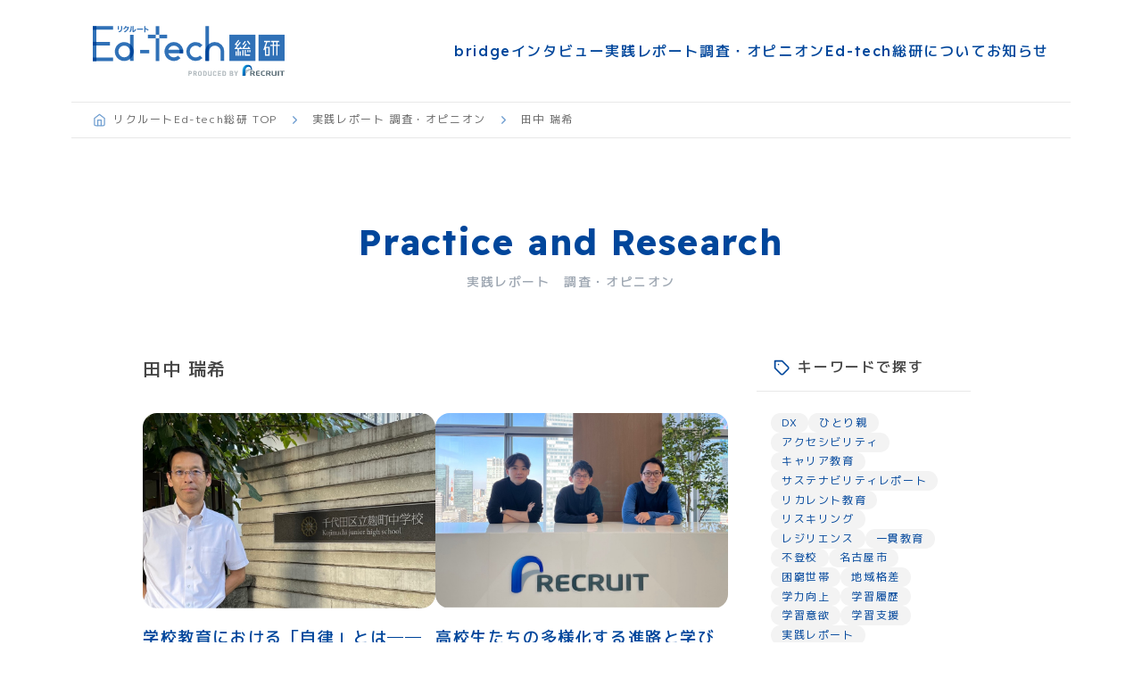

--- FILE ---
content_type: text/html; charset=utf-8
request_url: https://ed-tech.shingakunet.com/research/mizukitanaka/
body_size: 14481
content:
<!DOCTYPE html>
<html lang="ja">
<head>
<!-- Basic
================================================== -->
<meta charset="utf-8">
<meta http-equiv="X-UA-Compatible" content="IE=edge">
<meta name="viewport" content="width=device-width, initial-scale=1">

<meta name="keywords" content="エドテック,EdTech,GIGAスクール,ギガスクール,ICT,教育,教育支援,自治体,学校,教育委員会,学び,DX,実証事業,STEAM学習,プログラミング学習" />
<meta name="description" content="リクルートEd-tech（エドテック）総研は、自治体・教育委員会と学校現場をつなぎ、ICT活用で児童・生徒の学びを未来につなぐための情報発信を行なっています。" />
<link rel="icon" type="image/x-icon" href="/fc.ico" />  
<link rel="Shortcut Icon" type="image/x-icon" href="/fc.ico" />


<!-- Font
================================================== -->
<link rel="preconnect" href="https://fonts.googleapis.com">
<link rel="preconnect" href="https://fonts.gstatic.com" crossorigin>
<link href="https://fonts.googleapis.com/css2?family=M+PLUS+1p:wght@300;400;500;700&family=Readex+Pro:wght@300;400;500;700&display=swap" rel="stylesheet">
<script src="https://cdn.jsdelivr.net/npm/feather-icons/dist/feather.min.js"></script>

<!-- CSS
================================================== -->
<link rel="stylesheet" href="/souken/common.css" type="text/css">

<!-- Script
================================================== -->
<script src="https://ed-tech.shingakunet.com/js/jquery/jquery-3.4.1.min.js" type="text/javascript"></script>
<script src="https://ed-tech.shingakunet.com/js/common.js"></script>

<link rel="openid2.local_id" href="https://ed-tech.shingakunet.com/" />
<link rel="openid2.provider" href="http://bb.lekumo.jp/t/app/openid" />

<link rel="alternate" type="application/atom+xml" title="「実践レポート 調査・オピニオン」のブログ記事 (Atom)" href="https://ed-tech.shingakunet.com/research/atom.xml" />
<link rel="alternate" type="application/rss+xml" title="「実践レポート 調査・オピニオン」のブログ記事 (RSS 1.0)" href="https://ed-tech.shingakunet.com/research/index.rdf" />
<link rel="alternate" type="application/rss+xml" title="「実践レポート 調査・オピニオン」のブログ記事 (RSS 2.0)" href="https://ed-tech.shingakunet.com/research/rss.xml" />


	<title>田中 瑞希｜実践レポート 調査・オピニオン｜リクルートEd-tech総研</title>
	<link rel="alternate" type="application/atom+xml" title="カテゴリ「田中 瑞希」の記事" href="https://ed-tech.shingakunet.com/research/mizukitanaka/atom.xml" />
    <link rel="canonical" href="https://ed-tech.shingakunet.com/research/mizukitanaka/" />
	<link rel="start" href="https://ed-tech.shingakunet.com/research/" title="Home" />
	<link rel="alternate" media="handheld" href="https://ed-tech.shingakunet.com/.m/research/mizukitanaka/" />
	
</head>

<body>
<div id="js-wrapper" class="l-wrapper">
<!-- include:/souken/header.inc --><header id="js-header" class="l-header">
   <div class="l-header__inner">
      <a class="l-header-logo" href="https://ed-tech.shingakunet.com"><img src="/img/common/ed-tech_logo.svg" alt="Ed-tech総研"></a>
      <div id="js-header-menu-button" class="l-header-menu-button"><i></i></div>
      <nav class="l-header__nav">
         <ul class="c-nav">
            <li class="c-nav__item"><a href="https://ed-tech.shingakunet.com/bridge/">bridgeインタビュー</a></li>
            <li class="c-nav__item"><a href="https://ed-tech.shingakunet.com/research/report/">実践レポート</a></li>
            <li class="c-nav__item"><a href="https://ed-tech.shingakunet.com/research/opinion/">調査・オピニオン</a></li>
            <li class="c-nav__item"><a href="/souken/aboutus.html"><span class="c-nav__item--block">Ed-tech総研に</span><span class="c-nav__item--block">ついて</span></a></li>
            <li class="c-nav__item"><a href="/souken/news.html">お知らせ</a></li>
         </ul>
      </nav>
   </div>
</header><!-- /include:/souken/header.inc -->
   <div class="c-breadcrumb-wrapper">
   <ul class="c-breadcrumb">
      <li><a href="https://ed-tech.shingakunet.com">リクルートEd-tech総研 TOP</a></li>
               <li><a href="/research/">実践レポート 調査・オピニオン</a></li>
         <li>田中 瑞希</li>
         
   </ul>
</div>
   <main class="l-main">
      <div class="c-page-header">
   <div class="c-page-header__inner">
      <div class="c-title c-page-header__title">
         <h1 class="c-title__main">Practice and Research</h1>
         <span class="c-title__sub">実践レポート　調査・オピニオン</span>
      </div>
   </div>
</div>
      <div class="l-content l-content--two-column">
         <div class="l-content-main">
            <!-- archive header -->
  <h2 class="c-article-archive-title">田中 瑞希</h2>


            <div class="c-article-card c-article-card--2">
   <article class="c-article-card__item">
      <div class="c-article-card__media"><a href="https://ed-tech.shingakunet.com/research/2025/10/post-9868.html"><img src="https://ed-tech.shingakunet.com/photos/uncategorized/2025/10/30/photo_9.jpg" alt="学校教育における「自律」とは──東京都千代田区立麹町中学校長に聞く、「規律」が真の自律を育む理由"></a></div>
      <div class="c-article-card__content">
         <h3 class="c-article-card__title"><a href="https://ed-tech.shingakunet.com/research/2025/10/post-9868.html">学校教育における「自律」とは──東京都千代田区立麹町中学校長に聞く、「規律」が真の自律を育む理由</a></h3>
         <p class="c-article-card__summary">「自律」を見つめ直す──規律という土台 個人やチームは主体性を尊重したほうが育つのか、いやあるいは一定の規律を伴ったほうが育つのか――売れ行きの高いビジネス書に...</p>
         <div class="c-article-card__info">
            <a class="c-article-card__author" href="https://ed-tech.shingakunet.com/research/morisaki/">
<div class="c-article-card__author--media">
<img src="/img/research/author_morisaki.png" alt="森崎 晃">
</div><p class="c-article-card__author--name">
森崎 晃</p></a><a class="c-article-card__author" href="https://ed-tech.shingakunet.com/research/mizukitanaka/">
<div class="c-article-card__author--media">
<img src="/img/research/author_mizukitanaka.jpeg" alt="田中 瑞希">
</div><p class="c-article-card__author--name">
田中 瑞希</p></a>
            <time class="c-article-card__update c-article-update" datetime="2025-10-30">2025.10.30</time>
         </div>
      </div>
   </article><article class="c-article-card__item">
      <div class="c-article-card__media"><a href="https://ed-tech.shingakunet.com/research/2025/04/post-93d3.html"><img src="https://ed-tech.shingakunet.com/photos/uncategorized/2025/03/28/1.jpg" alt="高校生たちの多様化する進路と学びを支えたい　〜学校用オンライン学習教材が挑む「一般教養・就職希望者向け学習パッケージ」という新たな提案〜"></a></div>
      <div class="c-article-card__content">
         <h3 class="c-article-card__title"><a href="https://ed-tech.shingakunet.com/research/2025/04/post-93d3.html">高校生たちの多様化する進路と学びを支えたい　〜学校用オンライン学習教材が挑む「一般教養・就職希望者向け学習パッケージ」という新たな提案〜</a></h3>
         <p class="c-article-card__summary">　全国で5,000を数える高等学校、その約半数で高校生たちに学習ツールや進路を考えるきっかけを提供している「スタディサプリ」――その商品開発部門がこの春、新たに高校卒業後に進学でなく就職を考えている生徒たちに向けたコンテンツを公開しました。そこにはどのような狙いが、そして思いがあったのか、担当者の3名に話を伺いました。</p>
         <div class="c-article-card__info">
            <a class="c-article-card__author" href="https://ed-tech.shingakunet.com/research/morisaki/">
<div class="c-article-card__author--media">
<img src="/img/research/author_morisaki.png" alt="森崎 晃">
</div><p class="c-article-card__author--name">
森崎 晃</p></a><a class="c-article-card__author" href="https://ed-tech.shingakunet.com/research/mizukitanaka/">
<div class="c-article-card__author--media">
<img src="/img/research/author_mizukitanaka.jpeg" alt="田中 瑞希">
</div><p class="c-article-card__author--name">
田中 瑞希</p></a>
            <time class="c-article-card__update c-article-update" datetime="2025-04-01">2025.04.01</time>
         </div>
      </div>
   </article><article class="c-article-card__item">
      <div class="c-article-card__media"><a href="https://ed-tech.shingakunet.com/research/2025/03/post-cc91.html"><img src="https://ed-tech.shingakunet.com/photos/uncategorized/2025/03/25/_.jpeg" alt="障がい者雇用の特例子会社が就労困難者支援へ。 活動を広げるリクルートオフィスサポートの挑戦とは？"></a></div>
      <div class="c-article-card__content">
         <h3 class="c-article-card__title"><a href="https://ed-tech.shingakunet.com/research/2025/03/post-cc91.html">障がい者雇用の特例子会社が就労困難者支援へ。 活動を広げるリクルートオフィスサポートの挑戦とは？</a></h3>
         <p class="c-article-card__summary">1990年にリクルートの特例子会社として誕生した(株)リクルートオフィスサポート（以下ROS）。「価値の源泉は人」というリクルートグループの人材マネジメントポリシーの下、自らの可能性を信じて、ビジネスのフィールドで活躍を志向する障がい者がそれを実感できる職場を提供してきました。2024年からは、就労困難者を短時間勤務で雇用する新たな取組を開始。不登校やひきこもりなどの経験をもつ障がい者の活躍領域拡大に力を注ぐ、ROSバリュープロデュース部部長の湊美和さんにお話を伺いました。本取組で採用され仕事に励む2名の社員の声もあわせてお届けします。</p>
         <div class="c-article-card__info">
            <a class="c-article-card__author" href="https://ed-tech.shingakunet.com/research/morisaki/">
<div class="c-article-card__author--media">
<img src="/img/research/author_morisaki.png" alt="森崎 晃">
</div><p class="c-article-card__author--name">
森崎 晃</p></a><a class="c-article-card__author" href="https://ed-tech.shingakunet.com/research/mizukitanaka/">
<div class="c-article-card__author--media">
<img src="/img/research/author_mizukitanaka.jpeg" alt="田中 瑞希">
</div><p class="c-article-card__author--name">
田中 瑞希</p></a>
            <time class="c-article-card__update c-article-update" datetime="2025-03-25">2025.03.25</time>
         </div>
      </div>
   </article><article class="c-article-card__item">
      <div class="c-article-card__media"><a href="https://ed-tech.shingakunet.com/research/2025/03/post-9ed7.html"><img src="https://ed-tech.shingakunet.com/photos/uncategorized/2025/03/12/1.jpg" alt="「自分らしく、はたらく」を支える　〜不登校やうつ病などの多様な経験をもつ求職者の、幸せな転職を支えるための取り組み〜"></a></div>
      <div class="c-article-card__content">
         <h3 class="c-article-card__title"><a href="https://ed-tech.shingakunet.com/research/2025/03/post-9ed7.html">「自分らしく、はたらく」を支える　〜不登校やうつ病などの多様な経験をもつ求職者の、幸せな転職を支えるための取り組み〜</a></h3>
         <p class="c-article-card__summary">不登校での欠席やうつ病での休職、それぞれの事情で学校や仕事を離れた経験のある子どもや大人は少なくありません。こういった求職者の方への支援については、転職エージェントのあいだでも経験やノウハウが十分に蓄積されているわけではありません。実際に、就業して間もなく職場とのミスマッチに悩む方も少なくない現状があります。不登校やうつ病など多様な経験をもつ求職者の、幸せな転職を支えるために転職エージェントは何ができるのか――新たなチャレンジを始めた転職支援大手の「リクルートエージェント」のみなさんにお話を伺いました。</p>
         <div class="c-article-card__info">
            <a class="c-article-card__author" href="https://ed-tech.shingakunet.com/research/morisaki/">
<div class="c-article-card__author--media">
<img src="/img/research/author_morisaki.png" alt="森崎 晃">
</div><p class="c-article-card__author--name">
森崎 晃</p></a><a class="c-article-card__author" href="https://ed-tech.shingakunet.com/research/mizukitanaka/">
<div class="c-article-card__author--media">
<img src="/img/research/author_mizukitanaka.jpeg" alt="田中 瑞希">
</div><p class="c-article-card__author--name">
田中 瑞希</p></a>
            <time class="c-article-card__update c-article-update" datetime="2025-03-12">2025.03.12</time>
         </div>
      </div>
   </article><article class="c-article-card__item">
      <div class="c-article-card__media"><a href="https://ed-tech.shingakunet.com/research/2024/09/npo-d4f5.html"><img src="https://ed-tech.shingakunet.com/photos/uncategorized/2024/09/30/1_18baa7b36d854d6abe266804880e9b3d.jpeg" alt="すべての子どもたちが夢と希望を持つことのできる世界を――沖縄で困窮家庭への教育支援を行う「NPO法人エンカレッジ」のこれまでと今後の〝野望〟"></a></div>
      <div class="c-article-card__content">
         <h3 class="c-article-card__title"><a href="https://ed-tech.shingakunet.com/research/2024/09/npo-d4f5.html">すべての子どもたちが夢と希望を持つことのできる世界を――沖縄で困窮家庭への教育支援を行う「NPO法人エンカレッジ」のこれまでと今後の〝野望〟</a></h3>
         <p class="c-article-card__summary">県民所得、失業率、子どもの貧困率…多くの経済指標で全国ワースト１位を記録することも珍しくない沖縄県。子ども自身の力ではどうにもならない、そうした様々な事情から勉強を諦め、夢や目標をもつことのできなくなっている子どもが多く暮らしています。そんな沖縄県において、行政との連携により無料の居場所型学習支援教室を展開しているのが、「NPO法人エンカレッジ」です。同法人を立ち上げた坂晴紀理事長と、事業の企画運営を担う村濱興仁さんに、設立の経緯や取組内容、教室での子どもたちの姿などを伺いました。</p>
         <div class="c-article-card__info">
            <a class="c-article-card__author" href="https://ed-tech.shingakunet.com/research/morisaki/">
<div class="c-article-card__author--media">
<img src="/img/research/author_morisaki.png" alt="森崎 晃">
</div><p class="c-article-card__author--name">
森崎 晃</p></a><a class="c-article-card__author" href="https://ed-tech.shingakunet.com/research/mizukitanaka/">
<div class="c-article-card__author--media">
<img src="/img/research/author_mizukitanaka.jpeg" alt="田中 瑞希">
</div><p class="c-article-card__author--name">
田中 瑞希</p></a>
            <time class="c-article-card__update c-article-update" datetime="2024-09-30">2024.09.30</time>
         </div>
      </div>
   </article><article class="c-article-card__item">
      <div class="c-article-card__media"><a href="https://ed-tech.shingakunet.com/research/2024/08/urdanchi-6c1b.html"><img src="https://ed-tech.shingakunet.com/photos/uncategorized/2024/08/26/photo_6.png" alt="UR都市機構が開催する夏休みの子どもの居場所『DANCHIつながる―む～夏休みは団地で楽しもう！～』でのキャリアワークショップ"></a></div>
      <div class="c-article-card__content">
         <h3 class="c-article-card__title"><a href="https://ed-tech.shingakunet.com/research/2024/08/urdanchi-6c1b.html">UR都市機構が開催する夏休みの子どもの居場所『DANCHIつながる―む～夏休みは団地で楽しもう！～』でのキャリアワークショップ</a></h3>
         <p class="c-article-card__summary">2024年夏、UR都市機構は大阪、兵庫、京都、奈良の団地内の集会場で「DANCHIつながるーむ～夏休みは団地で楽しもう！～」を開催しました。この取り組みは、夏休...</p>
         <div class="c-article-card__info">
            <a class="c-article-card__author" href="https://ed-tech.shingakunet.com/research/morisaki/">
<div class="c-article-card__author--media">
<img src="/img/research/author_morisaki.png" alt="森崎 晃">
</div><p class="c-article-card__author--name">
森崎 晃</p></a><a class="c-article-card__author" href="https://ed-tech.shingakunet.com/research/mizukitanaka/">
<div class="c-article-card__author--media">
<img src="/img/research/author_mizukitanaka.jpeg" alt="田中 瑞希">
</div><p class="c-article-card__author--name">
田中 瑞希</p></a>
            <time class="c-article-card__update c-article-update" datetime="2024-08-26">2024.08.26</time>
         </div>
      </div>
   </article><article class="c-article-card__item">
      <div class="c-article-card__media"><a href="https://ed-tech.shingakunet.com/research/2024/06/post-6800.html"><img src="https://ed-tech.shingakunet.com/photos/uncategorized/2024/06/19/photo_5.png" alt="子どもたちの頑張りが学力の向上ひいては非認知能力の向上に寄与。学校授業外での学習支援が子どもたちにおよぼす効果"></a></div>
      <div class="c-article-card__content">
         <h3 class="c-article-card__title"><a href="https://ed-tech.shingakunet.com/research/2024/06/post-6800.html">子どもたちの頑張りが学力の向上ひいては非認知能力の向上に寄与。学校授業外での学習支援が子どもたちにおよぼす効果</a></h3>
         <p class="c-article-card__summary">　株式会社リクルートは、東京都葛飾区から事業委託を受け、オンライン学習サービス『スタディサプリ』を活用した放課後学習教室の運営を実施しています。2023年4月か...</p>
         <div class="c-article-card__info">
            <a class="c-article-card__author" href="https://ed-tech.shingakunet.com/research/mizukitanaka/">
<div class="c-article-card__author--media">
<img src="/img/research/author_mizukitanaka.jpeg" alt="田中 瑞希">
</div><p class="c-article-card__author--name">
田中 瑞希</p></a>
            <time class="c-article-card__update c-article-update" datetime="2024-06-19">2024.06.19</time>
         </div>
      </div>
   </article><article class="c-article-card__item">
      <div class="c-article-card__media"><a href="https://ed-tech.shingakunet.com/research/2024/03/post-3e6f.html"><img src="https://ed-tech.shingakunet.com/photos/uncategorized/2024/03/07/20240201_134555_.jpg" alt="困難な状況の子どもたちに真に必要な学習とキャリア支援を目指し、民間が実施する学習支援事業"></a></div>
      <div class="c-article-card__content">
         <h3 class="c-article-card__title"><a href="https://ed-tech.shingakunet.com/research/2024/03/post-3e6f.html">困難な状況の子どもたちに真に必要な学習とキャリア支援を目指し、民間が実施する学習支援事業</a></h3>
         <p class="c-article-card__summary">リクルートは行政と連携をし、困難な状況にいる子どもたちを対象とした、学習・キャリア支援に取り組んでいます。民間企業が行政と手を組み、事業として支援を行う中で感じる、「民間企業の介在価値」や「やり甲斐」について各地域の責任者とチームリーダーに実情を聞きました。</p>
         <div class="c-article-card__info">
            <a class="c-article-card__author" href="https://ed-tech.shingakunet.com/research/kida/">
<div class="c-article-card__author--media">
<img src="/img/research/author_kida.png" alt="木田 貴之">
</div><p class="c-article-card__author--name">
木田 貴之</p></a><a class="c-article-card__author" href="https://ed-tech.shingakunet.com/research/mizutani/">
<div class="c-article-card__author--media">
<img src="/img/research/author_mizutani.jpeg" alt="水谷 伊吹">
</div><p class="c-article-card__author--name">
水谷 伊吹</p></a><a class="c-article-card__author" href="https://ed-tech.shingakunet.com/research/mizukitanaka/">
<div class="c-article-card__author--media">
<img src="/img/research/author_mizukitanaka.jpeg" alt="田中 瑞希">
</div><p class="c-article-card__author--name">
田中 瑞希</p></a>
            <time class="c-article-card__update c-article-update" datetime="2024-03-07">2024.03.07</time>
         </div>
      </div>
   </article>
</div>
            <div class="c-article-navi">
   
   <a class="c-article-navi__button c-button c-button--next" href="https://ed-tech.shingakunet.com/research/mizukitanaka/?p=2">次<span class="c-article-navi__button--supp">のページ</span>へ<i data-feather="arrow-right"></i></a>
</div>
         </div>
         <!-- include:/research/side.inc --><aside class="l-content-aside c-aside">
   <!-- include:/research/side-keyword.inc --><section class="c-aside-section">
   <h3 class="c-aside-section__title"><i data-feather="tag"></i>キーワードで探す</h3>
   <div class="c-aside-section__content">
      <ul class="c-horizontal-list c-list--label">
            <li><a href="https://ed-tech.shingakunet.com/research/dx/">DX</a></li>
            <li><a href="https://ed-tech.shingakunet.com/research/hitorioya/">ひとり親</a></li>
            <li><a href="https://ed-tech.shingakunet.com/research/accessibility/">アクセシビリティ</a></li>
            <li><a href="https://ed-tech.shingakunet.com/research/career/">キャリア教育</a></li>
            <li><a href="https://ed-tech.shingakunet.com/research/sustainability/">サステナビリティレポート</a></li>
            <li><a href="https://ed-tech.shingakunet.com/research/recurrent/">リカレント教育</a></li>
            <li><a href="https://ed-tech.shingakunet.com/research/re-skilling/">リスキリング</a></li>
            <li><a href="https://ed-tech.shingakunet.com/research/resilience/">レジリエンス</a></li>
            <li><a href="https://ed-tech.shingakunet.com/research/ikkankyoiku/">一貫教育</a></li>
            <li><a href="https://ed-tech.shingakunet.com/research/futoukou/">不登校</a></li>
            <li><a href="https://ed-tech.shingakunet.com/research/nagoyashi/">名古屋市</a></li>
            <li><a href="https://ed-tech.shingakunet.com/research/konkyusetai/">困窮世帯</a></li>
            <li><a href="https://ed-tech.shingakunet.com/research/chiikikakusa/">地域格差</a></li>
            <li><a href="https://ed-tech.shingakunet.com/research/gakuryokukoujou/">学力向上</a></li>
            <li><a href="https://ed-tech.shingakunet.com/research/gakushurireki/">学習履歴</a></li>
            <li><a href="https://ed-tech.shingakunet.com/research/gakusyuuiyoku/">学習意欲</a></li>
            <li><a href="https://ed-tech.shingakunet.com/research/gakusyushien/">学習支援</a></li>
            <li><a href="https://ed-tech.shingakunet.com/research/report/">実践レポート</a></li>
            <li><a href="https://ed-tech.shingakunet.com/research/ibasyo/">居場所づくり</a></li>
            <li><a href="https://ed-tech.shingakunet.com/research/houkagogakusyu/">放課後学習</a></li>
            <li><a href="https://ed-tech.shingakunet.com/research/syakaijinkyoiku/">社会人教育</a></li>
            <li><a href="https://ed-tech.shingakunet.com/research/hunabashishi/">船橋市</a></li>
            <li><a href="https://ed-tech.shingakunet.com/research/opinion/">調査・オピニオン</a></li>
            <li><a href="https://ed-tech.shingakunet.com/research/tsushinsei/">通信制</a></li>
            <li><a href="https://ed-tech.shingakunet.com/research/innaigakkyu/">院内学級</a></li>
            <li><a href="https://ed-tech.shingakunet.com/research/hininchinouryoku/">非認知能力</a></li>
            <li><a href="https://ed-tech.shingakunet.com/research/koukou/">高校</a></li>
      </ul>
   </div>
</section><!-- /include:/research/side-keyword.inc -->
   <!-- include:/research/side-author.inc --><section class="c-aside-section">
   <h3 class="c-aside-section__title"><i data-feather="user"></i>担当者で探す</h3>
   <div class="c-aside-section__content">
      <ul class="c-list c-list--arrow c-aside-section__list">
         <li><a href="https://ed-tech.shingakunet.com/research/morisaki/">森崎 晃</a></li>
         <li><a href="https://ed-tech.shingakunet.com/research/kida/">木田 貴之</a></li>
         <li><a href="https://ed-tech.shingakunet.com/research/abe/">阿部 剛之</a></li>
         <li><a href="https://ed-tech.shingakunet.com/research/mizukitanaka/">田中 瑞希</a></li>
         <li><a href="https://ed-tech.shingakunet.com/research/uchiyama/">内山 由香梨</a></li>
         <li><a href="https://ed-tech.shingakunet.com/research/nakamae/">仲前 翔太</a></li>
         <li><a href="https://ed-tech.shingakunet.com/research/kan/">姜 潤華</a></li>
         <li><a href="https://ed-tech.shingakunet.com/research/ando/">安藤 崇敬</a></li>
         <li><a href="https://ed-tech.shingakunet.com/research/kameo/">亀尾 百合香</a></li>
         <li><a href="https://ed-tech.shingakunet.com/research/mizutani/">水谷 伊吹 </a></li>
         <li><a href="https://ed-tech.shingakunet.com/research/matsumura/">松村 悠太郎</a></li>
         <li><a href="https://ed-tech.shingakunet.com/research/junyanagano/">永野 純矢</a></li>
      </ul>
   </div>
</section><!-- /include:/research/side-author.inc -->
   <!-- include:/research/side-year.inc --><section class="c-aside-section">
   <h3 class="c-aside-section__title"><i data-feather="calendar"></i>年別で探す</h3>
   <div class="c-aside-section__content">
      <ul class="c-list c-list--arrow c-aside-section__list">
         <li><a href="https://ed-tech.shingakunet.com/research/2022/">2022年</a></li><li><a href="https://ed-tech.shingakunet.com/research/2023/">2023年</a></li><li><a href="https://ed-tech.shingakunet.com/research/2024/">2024年</a></li><li><a href="https://ed-tech.shingakunet.com/research/2025/">2025年</a></li>
      </ul>
   </div>
</section><!-- /include:/research/side-year.inc -->
</aside><!-- /include:/research/side.inc -->
      </div>
   </main><!-- End .l-main -->
   <!-- include:/souken/footer.inc --><footer class="l-footer">
   <div class="l-footer__inner">
      <div class="l-footer__logo"><a href="https://ed-tech.shingakunet.com"><img src="/img/common/ed-tech_logo.svg" alt="Ed-tech総研"></a></div>
      <div class="l-footer__nav">
         <ul class="c-nav">
            <li class="c-nav__item"><a href="https://ed-tech.shingakunet.com/bridge/">bridgeインタビュー</a></li>
            <li class="c-nav__item"><a href="https://ed-tech.shingakunet.com/research/report/">実践レポート</a></li>
            <li class="c-nav__item"><a href="https://ed-tech.shingakunet.com/research/opinion/">調査・オピニオン</a></li>
            <li class="c-nav__item"><a href="/souken/aboutus.html"><span class="c-nav__item--block">Ed-tech総研に</span><span class="c-nav__item--block">ついて</span></a></li>
            <li class="c-nav__item"><a href="/souken/news.html">お知らせ</a></li>
         </ul>
      </div>
      <div class="l-footer__rgroup">
         <ul class="c-horizontal-list">
            <li class="c-horizontal-list__item"><a href="https://studysapuri.jp/" target="blank">スタディサプリ<i data-feather="external-link"></i></a></li>
            <li class="c-horizontal-list__item"><a href="https://teachers.studysapuri.jp/" target="blank">スタディサプリ 学校向けサービス<i data-feather="external-link"></i></a></li>
            <li class="c-horizontal-list__item"><a href="http://souken.shingakunet.com/" target="blank">リクルート進学総研<i data-feather="external-link"></i></a></li>
            <li class="c-horizontal-list__item"><a href="https://www.works-i.com/" target="blank">リクルートワークス研究所<i data-feather="external-link"></i></a></li>
         </ul>
      </div>
      <div class="l-footer__recruit">
         <div class="recruit-logo"><a href="https://www.recruit.co.jp/" target="blank"><img src="/img/common/footercopyright.png" alt="RECRUIT"></a></div>
         <p class="l-footer__info"><span class="l-footer__info--name">株式会社リクルート</span><span class="l-footer__info--address">〒102-0073　東京都千代田区九段北1-14-6 九段坂上KSビル</span></p>
      </div>
   </div>
</footer><!-- /include:/souken/footer.inc -->
</div>
<script type="text/javascript" id="stats-script">
  var done_stats_script = done_stats_script || 0;
  (function() {
    if (done_stats_script) return;
    var extra_happy = Math.floor(1000000000 * Math.random());
    document.write('<img src="https://bb.lekumo.jp/t/stats?blog_id=533005&amp;user_id=718378&amp;page=' + escape(location.href) + '&amp;referrer=' + escape(document.referrer) + '&amp;i=' + extra_happy + '" width="1" height="1" alt="" style="position: absolute; top: 0; left: 0;" />');
  })();

  done_stats_script++;
</script>

<script>feather.replace()</script>
<script>
  var _lbbSwitchViewInfo = {
    baseURL: 'https://ed-tech.shingakunet.com/research/',
    title: 'スマートフォン表示に切り替え'
  };
</script>
<script type="text/javascript" src="/.shared/themes/common/switch-view.js"></script>

</body>
</html>

--- FILE ---
content_type: text/css
request_url: https://ed-tech.shingakunet.com/souken/common.css
body_size: 8944
content:
@charset "UTF-8";
/*
html5doctor.com Reset Stylesheet
v1.6.1
Last Updated: 2010-09-17
Author: Richard Clark - http://richclarkdesign.com
Twitter: @rich_clark
*/
html, body, div, span, object, iframe,
h1, h2, h3, h4, h5, h6, p, blockquote, pre,
abbr, address, cite, code,
del, dfn, em, img, ins, kbd, q, samp,
small, strong, sub, sup, var,
b, i,
dl, dt, dd, ol, ul, li,
fieldset, form, label, legend,
table, caption, tbody, tfoot, thead, tr, th, td,
article, aside, canvas, details, figcaption, figure,
footer, header, hgroup, menu, nav, section, summary,
time, mark, audio, video {
  margin: 0;
  padding: 0;
  border: 0;
  outline: 0;
  font-size: 100%;
  vertical-align: baseline;
  background: transparent;
}

body {
  line-height: 1;
}

article, aside, details, figcaption, figure,
footer, header, hgroup, menu, nav, section {
  display: block;
}

nav ul {
  list-style: none;
}

blockquote, q {
  quotes: none;
}

blockquote:before, blockquote:after,
q:before, q:after {
  content: "";
  content: none;
}

a {
  margin: 0;
  padding: 0;
  font-size: 100%;
  vertical-align: baseline;
  background: transparent;
}

/* change colours to suit your needs */
ins {
  background-color: #ff9;
  color: #000;
  text-decoration: none;
}

/* change colours to suit your needs */
mark {
  font-weight: 700;
  font-style: italic;
  color: #000;
  background-color: #ff9;
}

del {
  text-decoration: line-through;
}

abbr[title], dfn[title] {
  border-bottom: 1px dotted;
  cursor: help;
}

table {
  border-collapse: collapse;
  border-spacing: 0;
}

/* change border colour to suit your needs */
hr {
  display: block;
  height: 1px;
  margin: 1em 0;
  padding: 0;
  border: 0;
  border-top: 1px solid #ccc;
}

input, select {
  vertical-align: middle;
}

input[type=button], input[type=submit] {
  box-sizing: border-box;
  cursor: pointer;
  border-radius: 0;
  -webkit-appearance: button;
  -moz-appearance: button;
  appearance: button;
}

input[type=button]::-webkit-search-decoration, input[type=submit]::-webkit-search-decoration {
  display: none;
}

input[type=button]::focus, input[type=submit]::focus {
  outline-offset: -2px;
}

/* basic - foundation
--------------------------------------------------------- */
html, body {
  width: 100%;
  height: 100%;
  font-size: 62.5%;
}

body {
  font-family: "M PLUS 1p", sans-serif;
  color: #666666;
  word-wrap: break-word;
  text-size-adjust: 100%;
  font-feature-settings: "palt" 1;
  font-weight: 400;
  letter-spacing: 0.1em;
  vertical-align: baseline;
  animation: fadeIn 1.25s ease 0s 1 normal;
  font-size: 16px;
  font-size: 1.6rem;
  font-size: 16px;
  font-size: clamp(14px, 2.33vw, 16px);
}

address {
  font-style: normal;
}

a {
  cursor: pointer;
  color: inherit;
  text-decoration: none;
  transition: all 0.15s ease-out;
}

a:hover {
  opacity: 0.75;
}

h1, h2, h3, h4, h5, h6 {
  font-size: 100%;
  font-weight: 300;
}

ul, ol {
  list-style-type: none;
  margin: 0;
  padding: 0;
}

table {
  border-collapse: collapse;
  border-spacing: 0;
}

img,
iframe,
video {
  max-width: 100%;
}

img {
  height: auto;
  border: none;
  vertical-align: top;
}

video {
  display: block;
}

input, button, textarea, select {
  margin: 0;
  padding: 0;
  background: transparent;
  border: 0;
  border-radius: 0;
  outline: none;
  font: inherit;
  -webkit-appearance: none;
  -moz-appearance: none;
  appearance: none;
}

input[type=button], input[type=submit] {
  border-radius: inherit;
}

textarea {
  overflow: auto;
  resize: vertical;
}

button,
select {
  text-transform: none;
}

select::-ms-expand {
  display: none;
}

option {
  padding: 0;
}

pre {
  white-space: -moz-pre-wrap;
  white-space: pre-wrap;
  word-wrap: break-word;
}

@keyframes fadeIn {
  0% {
    opacity: 0;
  }
  100% {
    opacity: 1;
  }
}
@-webkit-keyframes fadeIn {
  0% {
    opacity: 0;
  }
  100% {
    opacity: 1;
  }
}
/* container - layout
--------------------------------------------------------- */
.l-container {
  box-sizing: border-box;
  padding-left: 16px;
  padding-right: 16px;
}
@media screen and (min-width: 600px) {
  .l-container {
    width: 100%;
    max-width: 1120px;
    margin: auto;
    padding-left: 128px;
    padding-right: 128px;
  }
}

/* content - layout
--------------------------------------------------------- */
.l-content {
  max-width: 960px;
  position: relative;
  margin-left: auto;
  margin-right: auto;
  padding-left: 5.33vw;
  padding-right: 5.33vw;
}
@media screen and (min-width: 600px) {
  .l-content {
    padding-left: 24px;
    padding-right: 24px;
  }
}

.l-content--two-column {
  display: flex;
}
@media screen and (max-width: 599px) {
  .l-content--two-column {
    flex-wrap: wrap;
  }
}
@media screen and (min-width: 600px) {
  .l-content--two-column {
    column-gap: 24px;
  }
}

@media screen and (max-width: 599px) {
  .l-content-main {
    width: 100%;
  }
}
@media screen and (min-width: 600px) {
  .l-content-main {
    max-width: 688px;
    flex: 1 1 688px;
  }
}

@media screen and (max-width: 599px) {
  .l-content-aside {
    width: 100%;
    margin-top: 18.66vw;
  }
}
@media screen and (min-width: 600px) {
  .l-content-aside {
    max-width: 240px;
    flex: 0 0 240px;
  }
}

/* footer - layout
--------------------------------------------------------- */
.l-footer {
  width: 100%;
  position: relative;
  margin-top: 28.33vw;
}
@media screen and (min-width: 600px) {
  .l-footer {
    margin-top: 170px;
  }
}

.l-footer__inner {
  max-width: 1120px;
  margin-left: auto;
  margin-right: auto;
  padding-left: 5.33vw;
  padding-right: 5.33vw;
  box-sizing: border-box;
}
@media screen and (min-width: 600px) {
  .l-footer__inner {
    padding-left: 24px;
    padding-right: 24px;
  }
}

.l-footer__logo {
  margin-bottom: 4vw;
}
@media screen and (min-width: 600px) {
  .l-footer__logo {
    text-align: center;
    margin-bottom: 24px;
  }
}
.l-footer__logo img {
  width: 35.83vw;
  max-width: 215px;
}

.l-footer__nav {
  margin-bottom: 4vw;
}
@media screen and (min-width: 600px) {
  .l-footer__nav {
    margin-bottom: 24px;
  }
}
.l-footer__nav .c-nav {
  flex-wrap: wrap;
}
@media screen and (max-width: 599px) {
  .l-footer__nav .c-nav {
    gap: 4vw 6.66vw;
  }
}
@media screen and (min-width: 600px) {
  .l-footer__nav .c-nav {
    justify-content: center;
  }
}
.l-footer__nav .c-nav .c-nav__item {
  font-size: 14px;
  font-size: 1.4rem;
  font-size: 14px;
  font-size: clamp(14px, 2.33vw, 14px);
}

.l-footer__rgroup {
  border-top: 1px solid #e8e8e8;
  border-bottom: 1px solid #e8e8e8;
  padding-top: 4vw;
  padding-bottom: 4vw;
}
@media screen and (min-width: 600px) {
  .l-footer__rgroup {
    padding-top: 16px;
    padding-bottom: 16px;
  }
}
.l-footer__rgroup .c-horizontal-list {
  font-size: 12px;
  font-size: 1.2rem;
}
@media screen and (min-width: 600px) {
  .l-footer__rgroup .c-horizontal-list {
    justify-content: center;
  }
}

.l-footer__recruit {
  display: flex;
  flex-wrap: wrap;
  flex-direction: column;
  justify-content: space-between;
  padding-top: 4vw;
  padding-bottom: 6.66vw;
}
@media screen and (min-width: 600px) {
  .l-footer__recruit {
    flex-direction: row;
    align-items: flex-end;
    padding: 24px 0 40px;
  }
}
.l-footer__recruit .recruit-logo {
  max-width: 214px;
}
@media screen and (max-width: 599px) {
  .l-footer__recruit .recruit-logo {
    margin-bottom: 4vw;
  }
}
.l-footer__recruit .l-footer__info {
  line-height: 1.8;
  font-size: 12px;
  font-size: 1.2rem;
  font-size: 12px;
  font-size: clamp(10px, 1.66vw, 12px);
}
@media screen and (min-width: 600px) {
  .l-footer__recruit .l-footer__info {
    margin-top: 8px;
  }
}
.l-footer__recruit .l-footer__info--name {
  font-weight: 500;
}
@media screen and (max-width: 599px) {
  .l-footer__recruit .l-footer__info--name {
    display: block;
  }
}
@media screen and (min-width: 600px) {
  .l-footer__recruit .l-footer__info--name {
    margin-right: 1em;
  }
}
.l-footer__recruit .l-footer__info--address {
  font-weight: 300;
}

/* header - layout
--------------------------------------------------------- */
.l-header {
  width: 100%;
  position: relative;
  z-index: 9999;
  background-color: #fff;
}

.l-header__inner {
  max-width: 1120px;
  height: 64px;
  margin-left: auto;
  margin-right: auto;
  box-sizing: border-box;
  display: flex;
  align-items: center;
  padding-left: 5.33vw;
  padding-right: 5.33vw;
}
@media screen and (min-width: 600px) {
  .l-header__inner {
    padding-left: 24px;
    padding-right: 24px;
    height: 114px;
  }
}

@media screen and (min-width: 600px) {
  .l-header-logo {
    margin-right: 40px;
  }
}
.l-header-logo img {
  width: 35.83vw;
  max-width: 215px;
}

/* --- l-header__nav --- */
.l-header__nav {
  visibility: hidden;
  opacity: 0;
}
@media screen and (max-width: 599px) {
  .l-header__nav {
    width: 100%;
    height: 100vh;
    overflow-x: hidden;
    overflow-y: auto;
    visibility: hidden;
    opacity: 0;
    transition: all 0.25s ease-out;
    position: fixed;
    left: 0;
    top: 0;
    right: 0;
    bottom: 0;
    -webkit-overflow-scrolling: touch;
    background: rgba(255, 255, 255, 0.9);
    padding: 0 4vw;
    box-sizing: border-box;
  }
}
@media screen and (min-width: 600px) {
  .l-header__nav {
    margin-left: auto;
    visibility: visible;
    opacity: 1;
  }
}
.l-header__nav .c-nav {
  display: flex;
  flex-direction: column;
  margin-top: 96px;
}
@media screen and (min-width: 600px) {
  .l-header__nav .c-nav {
    flex-direction: row;
    flex-wrap: wrap;
    margin-top: 0;
  }
}
.l-header__nav .c-nav .c-nav__item {
  white-space: nowrap;
}
@media screen and (max-width: 599px) {
  .l-header__nav .c-nav .c-nav__item {
    text-align: center;
    margin-bottom: 32px;
  }
}

.nav--is-open .l-header__nav {
  visibility: visible;
  opacity: 1;
}

.nav--is-open .l-nav__item {
  color: #ffffff;
}

/* --- l-header-menu-button --- */
.l-header-menu-button {
  display: block;
  width: 40px;
  height: 40px;
  border-radius: 50%;
  position: fixed;
  top: 12px;
  right: 12px;
  z-index: 1000;
  background-color: #00469b;
}
@media screen and (min-width: 600px) {
  .l-header-menu-button {
    display: none;
  }
}
.l-header-menu-button i {
  display: block;
  width: 16px;
  height: 2px;
  background: #ffffff;
  position: absolute;
  top: 50%;
  left: 50%;
  transform: translate(-50%, -50%);
}
.l-header-menu-button i:before, .l-header-menu-button i:after {
  content: "";
  display: block;
  width: 16px;
  height: 2px;
  background: #ffffff;
  position: absolute;
  transform: rotate(0deg);
  transition: transform 0.25s ease-out;
}
.l-header-menu-button i:before {
  transform: translateX(0) translateY(-6px);
}
.l-header-menu-button i:after {
  transform: translateX(0) translateY(6px);
}

.l-header-menu-button.l-header-menu-button--wh i {
  background: #ffffff;
}
.l-header-menu-button.l-header-menu-button--wh i:before, .l-header-menu-button.l-header-menu-button--wh i:after {
  background: #ffffff;
}

.nav--is-open .l-header-menu-button i {
  background: transparent;
}
.nav--is-open .l-header-menu-button i:before {
  background: #ffffff;
  transform: rotate(-45deg) translateY(0px);
}
.nav--is-open .l-header-menu-button i:after {
  width: 4vw;
  background: #ffffff;
  transform: rotate(45deg) translateY(0px);
}

/* main - layout
--------------------------------------------------------- */
.l-main {
  width: 100%;
  display: block;
  position: relative;
  flex: 1 0 auto;
  overflow: hidden;
}
.l-main > *:last-child {
  margin-bottom: 0;
  padding-bottom: 0;
}

/* wrapper - layout
--------------------------------------------------------- */
.l-wrapper {
  width: 100%;
  min-height: 100vh;
  height: 100%;
  display: flex;
  flex-direction: column;
  position: relative;
}

.nav--is-open .l-header-logo, .nav--is-open .l-main, .nav--is-open .l-footer, .nav--is-open .p-home-top {
  transition: all 0.25s ease-out;
  filter: blur(2px) brightness(80%);
}

.nav--is-open {
  overflow: hidden;
}

/* article - component - object
--------------------------------------------------------- */
/* .c-article */
.c-article-header {
  margin-top: 6.66vw;
  margin-bottom: 6.66vw;
}
@media screen and (min-width: 600px) {
  .c-article-header {
    margin-top: 96px;
    margin-bottom: 40px;
  }
}
.c-article-header .c-article-header__inner {
  max-width: 960px;
  margin-left: auto;
  margin-right: auto;
  padding-left: 5.33vw;
  padding-right: 5.33vw;
  display: flex;
  flex-wrap: wrap;
  align-items: center;
}
@media screen and (min-width: 600px) {
  .c-article-header .c-article-header__inner {
    padding-left: 24px;
    padding-right: 24px;
  }
}
.c-article-header .c-article-header__update {
  font-size: 16px;
  font-size: 1.6rem;
  font-size: 16px;
  font-size: clamp(14px, 2.33vw, 16px);
  margin-right: 4vw;
  margin-bottom: 2.66vw;
}
@media screen and (min-width: 600px) {
  .c-article-header .c-article-header__update {
    margin-right: 24px;
    margin-bottom: 24px;
  }
}
.c-article-header .c-article-header__category {
  font-size: 12px;
  font-size: 1.2rem;
  margin-bottom: 2.66vw;
}
@media screen and (min-width: 600px) {
  .c-article-header .c-article-header__category {
    margin-bottom: 24px;
  }
}
.c-article-header .c-article-header__title {
  line-height: 1.4;
  color: #00469b;
  font-size: 40px;
  font-size: 4rem;
  font-size: 40px;
  font-size: clamp(24px, 4vw, 40px);
  font-weight: 700;
  flex: 1 1 100%;
}
.c-article-header .c-article-header__author {
  color: #999999;
  margin-top: 5.33vw;
}
@media screen and (min-width: 600px) {
  .c-article-header .c-article-header__author {
    margin-top: 32px;
  }
}
.c-article-header .c-article-header__author a {
  text-decoration: underline;
}
.c-article-header .c-article-header__author a:hover {
  text-decoration: none;
}

.c-article-update {
  font-family: "Readex Pro", sans-serif;
  color: #719fd1;
  display: inline-block;
  font-weight: 300;
}

.c-article-archive-title {
  font-size: 20px;
  font-size: 2rem;
  font-size: 20px;
  font-size: clamp(16px, 2.66vw, 20px);
  font-weight: 500;
  color: #444444;
  line-height: 1.2;
  margin-bottom: 6.66vw;
}
.c-article-archive-title::before {
  display: block;
  width: 0;
  height: 0;
  margin-top: calc((1 - 1.2) * 0.5em);
  content: "";
}
.c-article-archive-title::after {
  display: block;
  width: 0;
  height: 0;
  margin-bottom: calc((1 - 1.2) * 0.5em);
  content: "";
}
@media screen and (min-width: 600px) {
  .c-article-archive-title {
    margin-bottom: 40px;
  }
}

.c-article-body {
  position: relative;
  line-height: 1.8;
}
.c-article-body h2:not([class]) {
  font-size: 32px;
  font-size: 3.2rem;
  font-size: 32px;
  font-size: clamp(20px, 3.33vw, 32px);
  font-weight: 500;
  color: #444444;
  line-height: 1.4;
  border-bottom: 3px double #e8e8e8;
  margin-top: 12vw;
  margin-bottom: 5.33vw;
  padding-bottom: 2.66vw;
}
.c-article-body h2:not([class])::before {
  display: block;
  width: 0;
  height: 0;
  margin-top: calc((1 - 1.4) * 0.5em);
  content: "";
}
.c-article-body h2:not([class])::after {
  display: block;
  width: 0;
  height: 0;
  margin-bottom: calc((1 - 1.4) * 0.5em);
  content: "";
}
@media screen and (min-width: 600px) {
  .c-article-body h2:not([class]) {
    margin-top: 72px;
    margin-bottom: 32px;
    padding-bottom: 16px;
  }
}
.c-article-body h3:not([class]) {
  font-size: 24px;
  font-size: 2.4rem;
  font-size: 24px;
  font-size: clamp(18px, 3vw, 24px);
  font-weight: 500;
  color: #444444;
  line-height: 1.4;
  background-color: #f3f3f3;
  padding: 0.65em 1.25em;
  border-radius: 1.25em;
  margin-top: 8vw;
  margin-bottom: 5.33vw;
}
.c-article-body h3:not([class])::before {
  display: block;
  width: 0;
  height: 0;
  margin-top: calc((1 - 1.4) * 0.5em);
  content: "";
}
.c-article-body h3:not([class])::after {
  display: block;
  width: 0;
  height: 0;
  margin-bottom: calc((1 - 1.4) * 0.5em);
  content: "";
}
@media screen and (min-width: 600px) {
  .c-article-body h3:not([class]) {
    margin-top: 48px;
    margin-bottom: 32px;
  }
}
.c-article-body h4:not([class]) {
  border-left: 3px solid #719fd1;
  font-size: 22px;
  font-size: 2.2rem;
  font-size: 22px;
  font-size: clamp(18px, 3vw, 22px);
  padding: 0em 0.75em;
  font-weight: 500;
  color: #444444;
  line-height: 1.6;
  margin-top: 6.66vw;
  margin-bottom: 5.33vw;
}
.c-article-body h4:not([class])::before {
  display: block;
  width: 0;
  height: 0;
  margin-top: calc((1 - 1.6) * 0.5em);
  content: "";
}
.c-article-body h4:not([class])::after {
  display: block;
  width: 0;
  height: 0;
  margin-bottom: calc((1 - 1.6) * 0.5em);
  content: "";
}
@media screen and (min-width: 600px) {
  .c-article-body h4:not([class]) {
    margin-top: 40px;
    margin-bottom: 32px;
  }
}
.c-article-body h5:not([class]) {
  font-size: 18px;
  font-size: 1.8rem;
  font-size: 18px;
  font-size: clamp(16px, 2.66vw, 18px);
  font-weight: 500;
  color: #444444;
  line-height: 1.6;
  margin-top: 6.66vw;
  margin-bottom: 4vw;
}
.c-article-body h5:not([class])::before {
  display: block;
  width: 0;
  height: 0;
  margin-top: calc((1 - 1.6) * 0.5em);
  content: "";
}
.c-article-body h5:not([class])::after {
  display: block;
  width: 0;
  height: 0;
  margin-bottom: calc((1 - 1.6) * 0.5em);
  content: "";
}
@media screen and (min-width: 600px) {
  .c-article-body h5:not([class]) {
    margin-top: 40px;
    margin-bottom: 24px;
  }
}
.c-article-body h6:not([class]) {
  font-size: 16px;
  font-size: 1.6rem;
  font-size: 16px;
  font-size: clamp(14px, 2.33vw, 16px);
  font-weight: 500;
  color: #444444;
  line-height: 1.6;
  margin-bottom: 1.5em;
}
.c-article-body p:not([class]) {
  font-size: 16px;
  font-size: 1.6rem;
  font-size: 16px;
  font-size: clamp(14px, 2.33vw, 16px);
  margin-bottom: 1.5em;
}
.c-article-body a:not([class]) {
  color: #669ce2;
  text-decoration: underline;
}
.c-article-body a:not([class]):hover {
  text-decoration: none;
}
.c-article-body strong {
  font-weight: 500;
}
.c-article-body ol:not([class]) {
  counter-reset: decimal-counter;
  display: table;
  margin-bottom: 2.5em;
}
.c-article-body ol:not([class]) > li {
  display: table-row;
  line-height: 1.8;
  margin-bottom: 0.5em;
}
.c-article-body ol:not([class]) > li:before {
  content: counter(decimal-counter) ".";
  counter-increment: decimal-counter;
  display: table-cell;
  text-align: right;
}
.c-article-body ol:not([class]) > li:after {
  content: "";
  display: block;
  margin-bottom: 1em;
}
.c-article-body ol:not([class]) > li:last-child:after {
  margin-bottom: 0;
}
.c-article-body ul:not([class]) {
  margin-bottom: 2.5em;
}
.c-article-body ul:not([class]) > li {
  line-height: 1.8;
  margin-bottom: 0.5em;
  text-indent: -1em;
  padding-left: 1em;
}
.c-article-body ul:not([class]) > li:before {
  content: "";
  margin-left: 0.175em;
  margin-right: 0.175em;
  background-color: rgba(48, 113, 183, 0.3);
  border-radius: 0.35em;
  width: 0.7em;
  height: 0.7em;
  display: inline-block;
}
.c-article-body ul:not([class]) > li:last-child {
  margin-bottom: 0;
}
.c-article-body hr:not([class]) {
  border-top-color: #e8e8e8;
  margin-top: 2em;
  margin-bottom: 2.5em;
}
.c-article-body table:not([class]) {
  width: 100%;
  border-collapse: collapse;
  margin-bottom: 2.5em;
  border: 1px solid #e8e8e8;
}
.c-article-body table:not([class]) tr td {
  border-bottom: 1px solid #e8e8e8;
  padding: 0.75em;
  box-sizing: border-box;
  word-break: break-all;
}
@media screen and (max-width: 599px) {
  .c-article-body table:not([class]) tr td {
    width: 100%;
    display: block;
  }
}
.c-article-body table:not([class]) tr td:first-child {
  white-space: nowrap;
  background-color: #f3f7fb;
  font-weight: 500;
}
@media screen and (max-width: 599px) {
  .c-article-body table:not([class]) tr td:first-child {
    bborder-bottom-width: 0;
  }
}
@media screen and (min-width: 600px) {
  .c-article-body table:not([class]) tr td:first-child {
    width: 1em;
  }
}
@media screen and (max-width: 599px) {
  .c-article-body table:not([class]) tr:last-child td {
    border-bottom-width: 0;
  }
}
.c-article-body blockquote:not([class]) {
  max-width: 800px;
  border: 1px solid #e8e8e8;
  margin-left: auto;
  margin-right: auto;
  margin-bottom: 2.5em;
  display: block;
  position: relative;
  padding: 12vw 8vw;
  box-sizing: border-box;
}
@media screen and (min-width: 600px) {
  .c-article-body blockquote:not([class]) {
    padding: 64px 80px;
  }
}
.c-article-body blockquote:not([class]) > p {
  margin-bottom: 1em;
}
.c-article-body blockquote:not([class]):before, .c-article-body blockquote:not([class]):after {
  content: "";
  background-position: center center;
  background-repeat: no-repeat;
  display: inline-block;
  position: absolute;
  width: 5vw;
  height: 4vw;
}
@media screen and (min-width: 600px) {
  .c-article-body blockquote:not([class]):before, .c-article-body blockquote:not([class]):after {
    width: 30px;
    height: 24px;
  }
}
.c-article-body blockquote:not([class]):before {
  background-image: url("../img/common/double-quotation-left.svg");
  left: 5.33vw;
  top: 4vw;
}
@media screen and (min-width: 600px) {
  .c-article-body blockquote:not([class]):before {
    left: 32px;
    top: 24px;
  }
}
.c-article-body blockquote:not([class]):after {
  background-image: url("../img/common/double-quotation-right.svg");
  right: 5.33vw;
  bottom: 4vw;
}
@media screen and (min-width: 600px) {
  .c-article-body blockquote:not([class]):after {
    right: 32px;
    bottom: 24px;
  }
}
.c-article-body blockquote:not([class]) *:last-child {
  margin-bottom: 0;
}
@media screen and (max-width: 599px) {
  .c-article-body img.asset-image {
    width: 100%;
    height: auto;
  }
}
.c-article-body .youtube {
  margin-left: auto;
  margin-right: auto;
}

.c-article-author {
  border: 1px solid #e8e8e8;
  border-radius: 24px;
  padding: 8vw 8vw;
  box-sizing: border-box;
  text-align: center;
  margin-top: 10.66vw;
}
@media screen and (min-width: 600px) {
  .c-article-author {
    padding: 32px 48px;
    text-align: left;
    display: flex;
    align-items: flex-start;
    flex-wrap: wrap;
    margin-top: 80px;
  }
}
.c-article-author .c-article-author__lead {
  background-color: #3071b7;
  color: #ffffff;
  display: inline-block;
  font-size: 14px;
  font-size: 1.4rem;
  line-height: 1;
  padding: 0.5em 1.6em;
  border-radius: 1em;
  font-weight: 500;
  margin-bottom: 6.66vw;
}
@media screen and (min-width: 600px) {
  .c-article-author .c-article-author__lead {
    margin-bottom: 16px;
    flex: 0 0 auto;
    order: 0;
    margin-right: 100%;
  }
}
.c-article-author .c-article-author__media {
  width: 140px;
  height: 140px;
  border-radius: 50%;
  overflow: hidden;
  margin-left: auto;
  margin-right: auto;
  margin-bottom: 4vw;
}
@media screen and (min-width: 600px) {
  .c-article-author .c-article-author__media {
    margin-bottom: 0px;
    flex: 0 0 140px;
    order: 2;
    margin-left: 24px;
    margin-right: 0;
  }
}
@media screen and (min-width: 600px) {
  .c-article-author .c-article-author__content {
    order: 1;
    flex: 1 1 50%;
  }
}
.c-article-author .c-article-author__name {
  text-align: center;
  line-height: 1.4;
  font-weight: 400;
  font-size: 24px;
  font-size: 2.4rem;
  font-size: 24px;
  font-size: clamp(20px, 3.33vw, 24px);
  margin-bottom: 4vw;
}
.c-article-author .c-article-author__name::before {
  display: block;
  width: 0;
  height: 0;
  margin-top: calc((1 - 1.4) * 0.5em);
  content: "";
}
.c-article-author .c-article-author__name::after {
  display: block;
  width: 0;
  height: 0;
  margin-bottom: calc((1 - 1.4) * 0.5em);
  content: "";
}
@media screen and (min-width: 600px) {
  .c-article-author .c-article-author__name {
    text-align: left;
    margin-bottom: 24px;
  }
}
.c-article-author .c-article-author__name .c-article-author__name--role {
  color: #00469b;
  font-size: 14px;
  font-size: 1.4rem;
  font-weight: 500;
}
.c-article-author .c-article-author__name .c-article-author__name--jp {
  font-size: 70%;
}
.c-article-author .c-article-author__text {
  font-size: 14px;
  font-size: 1.4rem;
  text-align: left;
}
.c-article-author .c-article-author__link {
  font-size: 14px;
  font-size: 1.4rem;
  margin-top: 2.66vw;
  text-align: left;
}
@media screen and (min-width: 600px) {
  .c-article-author .c-article-author__link {
    margin-top: 16px;
  }
}
.c-article-author .c-article-author__link a:not([class]) {
  color: #669ce2;
  text-decoration: underline;
}
.c-article-author .c-article-author__link a:not([class]):hover {
  text-decoration: none;
}
.c-article-author .c-article-author__list {
  font-size: 14px;
  font-size: 1.4rem;
  margin-top: 4vw;
  text-align: left;
}
@media screen and (min-width: 600px) {
  .c-article-author .c-article-author__list {
    margin-top: 24px;
  }
}

/* c-article-card */
.c-article-card {
  width: 100%;
  margin-left: auto;
  margin-right: auto;
  text-align: left;
  box-sizing: border-box;
  display: flex;
  justify-content: flex-start;
  flex-direction: column;
  row-gap: 10.66vw;
}
@media screen and (min-width: 600px) {
  .c-article-card {
    flex-direction: row;
    flex-wrap: wrap;
    row-gap: 64px;
    column-gap: 32px;
  }
}
@media screen and (min-width: 600px) {
  .c-article-card.c-article-card--2 .c-article-card__item {
    width: calc((100% - 32px) / 2);
  }
}
@media screen and (min-width: 600px) {
  .c-article-card.c-article-card--3 .c-article-card__item {
    width: calc((100% - 64px) / 3);
  }
}
.c-article-card .c-article-card__media {
  width: 100%;
  display: block;
  overflow: hidden;
  position: relative;
  border-radius: 16px;
  z-index: 1;
  margin-bottom: 4vw;
}
.c-article-card .c-article-card__media:before {
  content: "";
  padding-top: 66.66%;
  /* 3:2 */
  display: block;
}
.c-article-card .c-article-card__media img {
  position: absolute;
  top: 50%;
  left: 50%;
  transform: translate(-50%, -50%);
  width: 100%;
  height: 100%;
  object-fit: cover;
}
@media screen and (min-width: 600px) {
  .c-article-card .c-article-card__media {
    margin-bottom: 24px;
  }
}
.c-article-card .c-article-card__content > *:last-child {
  margin-bottom: 0;
}
.c-article-card .c-article-card__title {
  font-size: 18px;
  font-size: 1.8rem;
  font-size: 18px;
  font-size: clamp(16px, 2.66vw, 18px);
  font-weight: 500;
  color: #00469b;
  line-height: 1.4;
  margin-bottom: 2.66vw;
}
.c-article-card .c-article-card__title::before {
  display: block;
  width: 0;
  height: 0;
  margin-top: calc((1 - 1.4) * 0.5em);
  content: "";
}
.c-article-card .c-article-card__title::after {
  display: block;
  width: 0;
  height: 0;
  margin-bottom: calc((1 - 1.4) * 0.5em);
  content: "";
}
@media screen and (min-width: 600px) {
  .c-article-card .c-article-card__title {
    margin-bottom: 16px;
  }
}
.c-article-card .c-article-card__summary {
  font-size: 14px;
  font-size: 1.4rem;
  margin-bottom: 4vw;
  line-height: 1.8;
}
.c-article-card .c-article-card__summary::before {
  display: block;
  width: 0;
  height: 0;
  margin-top: calc((1 - 1.8) * 0.5em);
  content: "";
}
.c-article-card .c-article-card__summary::after {
  display: block;
  width: 0;
  height: 0;
  margin-bottom: calc((1 - 1.8) * 0.5em);
  content: "";
}
@media screen and (min-width: 600px) {
  .c-article-card .c-article-card__summary {
    margin-bottom: 24px;
  }
}
.c-article-card .c-article-card__category {
  display: flex;
  flex-wrap: wrap;
  gap: 8px 8px;
  margin-bottom: 2.66vw;
}
@media screen and (min-width: 600px) {
  .c-article-card .c-article-card__category {
    margin-bottom: 16px;
  }
}
.c-article-card .c-article-card__info {
  display: flex;
  align-items: center;
}
.c-article-card .c-article-card__update {
  font-size: 14px;
  font-size: 1.4rem;
  font-size: 14px;
  font-size: clamp(12px, 2vw, 14px);
  margin-left: auto;
}
.c-article-card .c-article-card__author {
  display: inline-flex;
  align-items: center;
}
.c-article-card .c-article-card__author .c-article-card__author--media {
  width: 40px;
  height: 40px;
  border-radius: 50%;
  overflow: hidden;
  margin-right: 2.66vw;
}
@media screen and (min-width: 600px) {
  .c-article-card .c-article-card__author .c-article-card__author--media {
    margin-right: 12px;
  }
}
.c-article-card .c-article-card__author .c-article-card__author--name {
  font-size: 14px;
  font-size: 1.4rem;
  font-weight: 400;
}

/* c-article-list */
.c-article-list .c-article-list__item {
  display: flex;
  flex-wrap: wrap;
  align-items: center;
  border-top: 1px solid #e8e8e8;
  padding: 8vw 0;
}
@media screen and (min-width: 600px) {
  .c-article-list .c-article-list__item {
    flex-wrap: nowrap;
    align-items: flex-start;
    padding: 48px 24px;
    column-gap: 32px;
  }
}
.c-article-list .c-article-list__item:last-of-type {
  border-bottom: 1px solid #e8e8e8;
}
.c-article-list .c-article-list__update {
  flex: 0 0 auto;
}
@media screen and (max-width: 599px) {
  .c-article-list .c-article-list__update {
    margin-bottom: 4vw;
  }
}
@media screen and (max-width: 599px) {
  .c-article-list .c-article-list__category {
    margin-left: 4vw;
    margin-bottom: 4vw;
  }
}
@media screen and (min-width: 600px) {
  .c-article-list .c-article-list__category {
    flex: 0 0 136px;
    max-width: 136px;
  }
}
@media screen and (min-width: 600px) {
  .c-article-list .c-article-list__category > .c-label {
    width: 100%;
    box-sizing: border-box;
  }
}
.c-article-list .c-article-list__content {
  position: relative;
  display: inline-block;
  padding-right: 48px;
  flex: 1 1 100%;
}
.c-article-list .c-article-list__content:after {
  content: "";
  background-image: url("../img/common/feather/chevron-right.svg");
  background-position: center center;
  background-repeat: no-repeat;
  display: inline-block;
  background-size: 1.25em 1.25em;
  width: 1.25em;
  height: 1.25em;
  position: absolute;
  right: 0px;
  top: 50%;
  transform: translateY(-50%);
}
.c-article-list .c-article-list__title {
  font-size: 20px;
  font-size: 2rem;
  font-size: 20px;
  font-size: clamp(18px, 3vw, 20px);
  color: #00469b;
  font-weight: 500;
  line-height: 1.4;
  margin-bottom: 2.66vw;
}
.c-article-list .c-article-list__title::before {
  display: block;
  width: 0;
  height: 0;
  margin-top: calc((1 - 1.4) * 0.5em);
  content: "";
}
.c-article-list .c-article-list__title::after {
  display: block;
  width: 0;
  height: 0;
  margin-bottom: calc((1 - 1.4) * 0.5em);
  content: "";
}
@media screen and (min-width: 600px) {
  .c-article-list .c-article-list__title {
    margin-bottom: 16px;
  }
}
.c-article-list .c-article-list__summary {
  line-height: 1.8;
  font-size: 14px;
  font-size: 1.4rem;
}
.c-article-list .c-article-list__media {
  flex: 0 0 auto;
  display: block;
  overflow: hidden;
  position: relative;
  border-radius: 16px;
  z-index: 1;
  width: 27.14vw;
  max-width: 304px;
  margin-bottom: 5.33vw;
}
@media screen and (min-width: 600px) {
  .c-article-list .c-article-list__media {
    height: 18.12vw;
    max-height: 203px;
    margin-right: 32px;
    margin-bottom: 0;
  }
}
.c-article-list .c-article-list__media img {
  width: 100%;
  height: 100%;
  object-fit: cover;
}

.c-article-navi {
  max-width: 960px;
  margin-left: auto;
  margin-right: auto;
  display: flex;
  column-gap: 2.66vw;
  justify-content: center;
  margin-top: 10.66vw;
  row-gap: 4vw;
}
@media screen and (min-width: 600px) {
  .c-article-navi {
    flex-direction: row;
    margin-top: 80px;
    column-gap: 24px;
  }
}
@media screen and (max-width: 599px) {
  .c-article-navi .c-article-navi__button.c-button {
    flex: 1 1 auto;
    min-width: auto;
  }
}
@media screen and (min-width: 600px) {
  .c-article-navi .c-article-navi__button.c-button {
    min-width: 20.83vw;
  }
}
.c-article-navi .c-article-navi__button--supp {
  display: none;
}
@media screen and (min-width: 600px) {
  .c-article-navi .c-article-navi__button--supp {
    display: inline;
  }
}
.c-article-navi.links {
  max-width: 960px;
  display: flex;
  flex-wrap: wrap;
  flex-direction: column;
  justify-content: start;
  margin-bottom: 12vw;
  row-gap: 2vw;
}
@media screen and (min-width: 600px) {
  .c-article-navi.links {
    flex-direction: row;
    margin-bottom: 80px;
    column-gap: 12px;
  }
}
.c-article-navi.links .c-button {
  min-width: auto;
}
.c-article-navi.links .c-button span {
  margin: 0 1em;
}

/* aside - component - object
--------------------------------------------------------- */
.c-aside-section {
  margin-bottom: 10.66vw;
}
@media screen and (min-width: 600px) {
  .c-aside-section {
    margin-bottom: 48px;
  }
}
.c-aside-section .c-aside-section__title {
  font-family: "Readex Pro", "M PLUS 1p", sans-serif;
  border-bottom: 1px solid #e8e8e8;
  color: #444444;
  font-weight: 500;
  font-size: 16px;
  font-size: 1.6rem;
  font-size: 16px;
  font-size: clamp(14px, 2.33vw, 16px);
  padding: 0 0 2.66vw;
  margin-bottom: 4vw;
}
@media screen and (min-width: 600px) {
  .c-aside-section .c-aside-section__title {
    margin-bottom: 24px;
    padding: 0 16px 16px;
  }
}
.c-aside-section .c-aside-section__title .feather {
  stroke: #00469b;
  margin-right: 8px;
}
.c-aside-section .c-aside-section__content {
  font-size: 14px;
  font-size: 1.4rem;
  padding: 0;
}
@media screen and (min-width: 600px) {
  .c-aside-section .c-aside-section__content {
    padding: 0 16px;
  }
}
@media screen and (max-width: 599px) {
  .c-aside-section .c-aside-section__list {
    display: flex;
    flex-wrap: wrap;
    column-gap: 1.5em;
  }
  .c-aside-section .c-aside-section__list > li {
    width: calc((100% - 1.5em) / 2);
    box-sizing: border-box;
  }
}

/* breadcrumb - component - object
--------------------------------------------------------- */
.c-breadcrumb-wrapper {
  width: 100%;
  max-width: 1120px;
  margin-left: auto;
  margin-right: auto;
  padding: 0 4vw;
  box-sizing: border-box;
  border-top: 1px solid #e8e8e8;
  border-bottom: 1px solid #e8e8e8;
}
@media screen and (min-width: 600px) {
  .c-breadcrumb-wrapper {
    padding: 0 24px;
  }
}

.c-breadcrumb {
  display: flex;
  align-items: center;
  padding: 2vw 0;
  overflow-x: auto;
  overflow-y: hidden;
}
@media screen and (max-width: 599px) {
  .c-breadcrumb {
    overflow-scrolling: touch;
  }
}
@media screen and (min-width: 600px) {
  .c-breadcrumb {
    padding: 12px 0;
  }
}
.c-breadcrumb li {
  white-space: nowrap;
  font-size: 12px;
  font-size: 1.2rem;
  font-size: 12px;
  font-size: clamp(10px, 1.66vw, 12px);
}
.c-breadcrumb li:first-child:before {
  content: "";
  background-image: url("../img/common/feather/home.svg");
  background-position: center center;
  background-repeat: no-repeat;
  display: inline-block;
  background-size: 1.25em 1.25em;
  width: 1.25em;
  height: 1.25em;
  margin-right: 1.33vw;
  vertical-align: middle;
}
@media screen and (min-width: 600px) {
  .c-breadcrumb li:first-child:before {
    margin-right: 8px;
  }
}
.c-breadcrumb li:after {
  content: "";
  background-image: url("../img/common/feather/chevron-right.svg");
  background-position: center center;
  background-repeat: no-repeat;
  display: inline-block;
  background-size: 1.25em 1.25em;
  width: 1.25em;
  height: 1.25em;
  margin-left: 2vw;
  margin-right: 2vw;
  vertical-align: middle;
}
@media screen and (min-width: 600px) {
  .c-breadcrumb li:after {
    margin-left: 12px;
    margin-right: 12px;
  }
}
@media screen and (min-width: 600px) {
  .c-breadcrumb li:last-child {
    text-overflow: ellipsis;
    overflow: hidden;
  }
}
.c-breadcrumb li:last-child:after {
  background: none;
}

/* button - component - object
--------------------------------------------------------- */
.c-button {
  display: inline-block;
  text-align: center;
  touch-action: manipulation;
  cursor: pointer;
  min-width: 60vw;
  height: 13.33vw;
  outline: none;
  position: relative;
  white-space: nowrap;
  text-decoration: none;
  padding: 0 2.5em 0 1.25em;
  box-sizing: border-box;
  background-color: #f3f3f3;
  font-size: 14px;
  font-size: 1.4rem;
  line-height: 13.33vw;
  border-radius: 6.66vw;
  color: #00469b;
  font-weight: 500;
}
@media screen and (min-width: 600px) {
  .c-button {
    min-width: 250px;
    height: 50px;
    line-height: 50px;
    border-radius: 25px;
  }
}
.c-button:hover {
  opacity: 1;
  color: #ffffff;
  background-color: #00469b;
}
.c-button.disabled, .c-button[disabled], fieldset[disabled] .c-button {
  cursor: not-allowed;
  opacity: 0.6;
}
.c-button .feather {
  stroke: #9eaab2;
  position: absolute;
  right: 1.25em;
  top: 50%;
  transform: translateY(-50%);
}

.c-button--icon-left, .c-button--prev {
  padding: 0 1.25em 0 2.5em;
}
.c-button--icon-left .feather, .c-button--prev .feather {
  left: 1.25em;
  top: 50%;
  transform: translateY(-50%);
}

.c-button--list {
  padding: 0 1.25em 0;
}

/* icon - component - object
--------------------------------------------------------- */
.feather {
  width: 1.2em;
  height: 1.2em;
  stroke: #719fd1;
  stroke-width: 2;
  vertical-align: middle;
  margin: 0 0.2em;
}

/* label - component - object
--------------------------------------------------------- */
.c-label-superintendent,
.c-label-education,
.c-label-class,
.c-label-support {
  font-size: 12px;
  font-size: 1.2rem;
  padding: 0.4em 1em;
  border-width: 1px;
  border-style: solid;
  display: inline-block;
  font-weight: 400;
  border-radius: 0.9em;
}

.c-label-superintendent {
  border-color: #f655a2;
  color: #f655a2;
}

.c-label-education {
  border-color: #3eaade;
  color: #3eaade;
}

.c-label-class {
  border-color: #4cb250;
  color: #4cb250;
}

.c-label-support {
  border-color: #f19334;
  color: #f19334;
}

.c-label {
  text-align: center;
  font-size: 12px;
  font-size: 1.2rem;
  white-space: nowrap;
  padding: 0.4em 1em;
  display: inline-block;
  font-weight: 400;
  border-radius: 0.9em;
  color: #00469b;
  background-color: #f3f3f3;
  line-height: 1;
}
.c-label:hover {
  color: #ffffff;
  background-color: #00469b;
  opacity: 1;
}

/* list - component - object
--------------------------------------------------------- */
.c-horizontal-list {
  display: flex;
  flex-wrap: wrap;
  gap: 2.66vw 2.66vw;
}
@media screen and (min-width: 600px) {
  .c-horizontal-list {
    gap: 16px 16px;
  }
}

.c-list > li {
  font-size: inherit;
  margin-bottom: 0.5em;
  line-height: 1.8;
}
.c-list > li:last-child {
  margin-bottom: 0;
}

/* list--border */
.c-list--border > li {
  text-indent: -1em;
  padding-left: 1em;
}
.c-list--border > li:before {
  content: "-";
  margin-right: 0.5em;
}

/* list--label */
.c-list--label {
  display: flex;
  flex-wrap: wrap;
  gap: 8px 8px;
}
.c-list--label > li a {
  text-align: center;
  font-size: 12px;
  font-size: 1.2rem;
  padding: 0.4em 1em;
  display: inline-block;
  font-weight: 400;
  border-radius: 0.9em;
  color: #00469b;
  background-color: #f3f3f3;
}
.c-list--label > li a:hover {
  color: #ffffff;
  background-color: #00469b;
  opacity: 1;
}

/* c-list--arrow */
.c-list--arrow > li {
  text-indent: -1.75em;
  padding-left: 1.75em;
}
.c-list--arrow > li:before {
  content: "";
  background-image: url("../img/common/feather/chevron-right.svg");
  background-position: center center;
  background-repeat: no-repeat;
  display: inline-block;
  background-size: 1.25em 1.25em;
  width: 1.25em;
  height: 1.25em;
  margin-right: 0.5em;
  vertical-align: middle;
}

/* list--circle */
.c-list--circle > li {
  text-indent: -1em;
  padding-left: 1em;
}
.c-list--circle > li:before {
  content: "";
  margin-left: 0.175em;
  margin-right: 0.175em;
  background-color: rgba(48, 113, 183, 0.3);
  border-radius: 0.35em;
  width: 0.7em;
  height: 0.7em;
  display: inline-block;
}
.c-list--circle > li.yellow:before {
  background-color: #ffde6f;
}
.c-list--circle > li.green:before {
  background-color: #91db80;
}
.c-list--circle > li.purple:before {
  background-color: #b9a8f0;
}
.c-list--circle > li.red:before {
  background-color: #ef8a8a;
}
.c-list--circle > li.blue:before {
  background-color: #8bcdf0;
}

/* list--dot */
.c-list--dot > li {
  text-indent: -1em;
  padding-left: 1em;
}
.c-list--dot > li:before {
  content: "・";
}

/* .list-panel */
/* movie - object - component
--------------------------------------------------------- */
.youtube {
  position: relative;
  padding-bottom: 56.25%;
  /*アスペクト比 16:9の場合の縦幅*/
  width: 100%;
  height: 0;
}
.youtube iframe {
  position: absolute;
  top: 0;
  left: 0;
  width: 100% !important;
  height: 100% !important;
}

/* navi - component - object
--------------------------------------------------------- */
.c-nav {
  display: flex;
}
@media screen and (min-width: 600px) {
  .c-nav {
    gap: 16px 32px;
  }
}
.c-nav .c-nav__item {
  font-family: "Readex Pro", "M PLUS 1p", sans-serif;
  color: #00469b;
  font-weight: 500;
}
@media screen and (max-width: 599px) {
  .c-nav .c-nav__item {
    font-size: 20px;
    font-size: 2rem;
    font-size: 20px;
    font-size: clamp(16px, 2.66vw, 20px);
  }
}
@media screen and (min-width: 600px) {
  .c-nav .c-nav__item {
    font-size: 16px;
    font-size: 1.6rem;
    font-size: 16px;
    font-size: clamp(14px, 2.33vw, 16px);
  }
}
.c-nav .c-nav__item .c-nav__item--block {
  display: inline-block;
}

/* page - component - object
--------------------------------------------------------- */
.c-page-header {
  text-align: center;
  margin-top: 6.66vw;
  margin-bottom: 6.66vw;
}
@media screen and (min-width: 600px) {
  .c-page-header {
    margin-top: 96px;
    margin-bottom: 80px;
  }
}
.c-page-header .c-page-header__inner {
  max-width: 960px;
  margin-left: auto;
  margin-right: auto;
  padding-left: 5.33vw;
  padding-right: 5.33vw;
}
@media screen and (min-width: 600px) {
  .c-page-header .c-page-header__inner {
    padding-left: 24px;
    padding-right: 24px;
  }
}
.c-page-header .c-page-header__title {
  margin-bottom: 8vw;
}
@media screen and (min-width: 600px) {
  .c-page-header .c-page-header__title {
    margin-bottom: 48px;
  }
}
.c-page-header .c-page-header__summary {
  font-size: 16px;
  font-size: 1.6rem;
  font-size: 16px;
  font-size: clamp(14px, 2.33vw, 16px);
  line-height: 2;
  text-align: center;
  margin-bottom: 9.33vw;
}
@media screen and (min-width: 600px) {
  .c-page-header .c-page-header__summary {
    margin-bottom: 56px;
  }
}
.c-page-header .c-page-header__summary .c-page-header__summary--block {
  display: inline-block;
}

/* section - object - component
--------------------------------------------------------- */
/* select - component - object
--------------------------------------------------------- */
.c-select-group {
  display: flex;
  justify-content: center;
  flex-wrap: wrap;
  margin-bottom: 9.33vw;
}
@media screen and (max-width: 599px) {
  .c-select-group {
    column-gap: 4vw;
  }
}
@media screen and (min-width: 600px) {
  .c-select-group {
    margin-bottom: 80px;
    column-gap: 24px;
  }
}

.c-select {
  border: 1px solid #e8e8e8;
  position: relative;
  font-weight: 500;
  box-sizing: border-box;
}
@media screen and (max-width: 599px) {
  .c-select {
    flex: 1 1 auto;
    height: 13.33vw;
    line-height: 13.33vw;
    border-radius: 6.66vw;
  }
}
@media screen and (min-width: 600px) {
  .c-select {
    min-width: 250px;
    height: 50px;
    line-height: 48px;
    border-radius: 25px;
  }
}
.c-select label:after {
  content: "";
  background-image: url("../img/common/feather/chevron-down.svg");
  background-position: center center;
  background-repeat: no-repeat;
  display: inline-block;
  background-size: 1.25em 1.25em;
  width: 1.25em;
  height: 1.25em;
  position: absolute;
  top: 50%;
  right: 1.25em;
  transform: translateY(-50%);
}
.c-select select {
  width: 100%;
  height: 100%;
  box-sizing: border-box;
  display: block;
  padding: 0 1.25em;
  font-size: 14px;
  font-size: 1.4rem;
  color: #00469b;
  cursor: pointer;
  white-space: nowrap;
}
.c-select select option {
  color: #444;
}

/* title - component - object
--------------------------------------------------------- */
.c-title {
  font-family: "Readex Pro", "M PLUS 1p", sans-serif;
}
.c-title .c-title__main {
  color: #00469b;
  font-size: 40px;
  font-size: 4rem;
  font-size: clamp(36px, 6vw, 40px);
  font-weight: 700;
  margin-bottom: 2vw;
}
@media screen and (min-width: 600px) {
  .c-title .c-title__main {
    margin-bottom: 16px;
  }
}
.c-title .c-title__sub {
  color: #9ea7b2;
  font-weight: 500;
  font-size: 14px;
  font-size: 1.4rem;
  font-size: 14px;
  font-size: clamp(12px, 2vw, 14px);
}

/* aboutus - project - object
--------------------------------------------------------- */
.p-aboutus-table {
  width: 100%;
  border-collapse: separate;
  border-spacing: 0 8px;
  box-sizing: border-box;
}
.p-aboutus-table th, .p-aboutus-table td {
  box-sizing: border-box;
  line-height: 1.8;
}
.p-aboutus-table th::before, .p-aboutus-table td::before {
  display: block;
  width: 0;
  height: 0;
  margin-top: calc((1 - 1.8) * 0.5em);
  content: "";
}
.p-aboutus-table th::after, .p-aboutus-table td::after {
  display: block;
  width: 0;
  height: 0;
  margin-bottom: calc((1 - 1.8) * 0.5em);
  content: "";
}
@media screen and (max-width: 599px) {
  .p-aboutus-table th, .p-aboutus-table td {
    width: 100%;
    display: block;
    padding: 5.33vw 5.33vw;
  }
}
@media screen and (min-width: 600px) {
  .p-aboutus-table th, .p-aboutus-table td {
    padding: 32px;
  }
}
.p-aboutus-table th > p, .p-aboutus-table td > p {
  margin-bottom: 1em;
}
.p-aboutus-table th {
  background-color: #f3f7fb;
  color: #00469b;
  font-weight: 500;
  white-space: nowrap;
  font-size: 16px;
  font-size: 1.6rem;
  font-size: 16px;
  font-size: clamp(14px, 2.33vw, 16px);
  border-radius: 16px 16px 0 0;
}
@media screen and (min-width: 600px) {
  .p-aboutus-table th {
    width: 184px;
    border-radius: 16px 0 0 16px;
  }
}
.p-aboutus-table th.wrap {
  white-space: normal;
}
@media screen and (min-width: 600px) {
  .p-aboutus-table th.wrap {
    text-align: left;
    padding-right: 0;
  }
}
.p-aboutus-table td a:not([class]) {
  color: #669ce2;
  text-decoration: underline;
}
.p-aboutus-table td a:not([class]):hover {
  text-decoration: none;
}
@media screen and (min-width: 600px) {
  .p-aboutus-table td {
    padding: 32px 0 32px 32px;
  }
}
@media screen and (max-width: 599px) {
  .p-aboutus-table td.links {
    padding: 5.33vw 0;
  }
}
.p-aboutus-table td.links > ul {
  margin-left: 0;
}
.p-aboutus-table td.links > ul li {
  margin: 0;
  padding: 0.8em 0.5em 0.8em 1em;
  border-bottom: solid 1px #e3e3e3;
}
.p-aboutus-table td.links > ul li span.mark {
  border: solid 1px #00469b;
  font-size: 11px;
  letter-spacing: normal;
  color: #00469b;
  line-height: 1;
  margin-right: 0.3em;
  padding: 0.1em 0.5em;
  border-radius: 4px;
  vertical-align: middle;
}
@media screen and (min-width: 600px) {
  .p-aboutus-table td.links > ul li span.mark {
    font-size: 12px;
    font-size: 1.2rem;
  }
}
@media screen and (min-width: 600px) {
  .p-aboutus-table td.links > ul li.dated {
    position: relative;
    padding-right: 10em;
  }
}
.p-aboutus-table td.links > ul li div.date {
  font-size: 12px;
  font-size: 1.2rem;
  text-align: right;
  margin-top: 0.2em;
}
@media screen and (min-width: 600px) {
  .p-aboutus-table td.links > ul li div.date {
    font-size: 14px;
    font-size: 1.4rem;
    text-align: right;
    display: flex;
    align-items: center;
    position: absolute;
    top: 0;
    bottom: 0;
    right: 0;
  }
}

.p-aboutus-activity-policy {
  margin-left: auto;
  margin-right: auto;
  margin-bottom: 5.33vw;
}
@media screen and (min-width: 600px) {
  .p-aboutus-activity-policy {
    margin-bottom: 32px;
  }
}

.p-about-chief {
  width: 100%;
  display: flex;
  flex-direction: column;
  margin-top: 8vw;
}
@media screen and (min-width: 600px) {
  .p-about-chief {
    flex-direction: row;
    flex-wrap: wrap;
    margin-top: 48px;
  }
}
@media screen and (min-width: 1120px) {
  .p-about-chief {
    flex-wrap: nowrap;
  }
}
.p-about-chief .p-about-chief__media {
  flex: 0 0 170px;
  margin-left: auto;
  margin-right: auto;
  margin-bottom: 4vw;
}
@media screen and (min-width: 600px) {
  .p-about-chief .p-about-chief__media {
    margin-left: 0;
    margin-right: 32px;
    margin-bottom: 24px;
  }
}
.p-about-chief .p-about-chief__content {
  flex: 1 1 170px;
}
.p-about-chief .p-about-chief__name {
  text-align: center;
  line-height: 1.4;
  font-weight: 400;
  font-size: 24px;
  font-size: 2.4rem;
  font-size: 24px;
  font-size: clamp(20px, 3.33vw, 24px);
  margin-bottom: 4vw;
}
.p-about-chief .p-about-chief__name::before {
  display: block;
  width: 0;
  height: 0;
  margin-top: calc((1 - 1.4) * 0.5em);
  content: "";
}
.p-about-chief .p-about-chief__name::after {
  display: block;
  width: 0;
  height: 0;
  margin-bottom: calc((1 - 1.4) * 0.5em);
  content: "";
}
@media screen and (min-width: 600px) {
  .p-about-chief .p-about-chief__name {
    text-align: left;
    margin-bottom: 24px;
  }
}
.p-about-chief .p-about-chief__name--role {
  color: #719fd1;
  font-size: 14px;
  font-size: 1.4rem;
}
.p-about-chief .p-about-chief__name--jp {
  font-size: 70%;
}
.p-about-chief .p-about-chief__text {
  font-size: 14px;
  font-size: 1.4rem;
}
.p-about-chief .p-about-chief__list {
  font-size: 14px;
  font-size: 1.4rem;
  margin-top: 4vw;
}
@media screen and (min-width: 600px) {
  .p-about-chief .p-about-chief__list {
    margin-top: 24px;
  }
}
.p-about-chief .p-about-chief__button {
  text-align: center;
  margin-top: 5.33vw;
}
@media screen and (min-width: 600px) {
  .p-about-chief .p-about-chief__button {
    margin-top: 32px;
  }
}
@media screen and (min-width: 600px) {
  .p-about-chief .p-about-chief__button {
    text-align: left;
  }
}

/* brige - project - object
--------------------------------------------------------- */
@media screen and (min-width: 600px) {
  .p-bridge-title {
    margin-top: -36px;
  }
}
.p-bridge-title img {
  max-width: 337px;
  width: 56.16vw;
}

.p-bridge-article .c-article-header__label {
  margin-top: 2.66vw;
}
@media screen and (min-width: 600px) {
  .p-bridge-article .c-article-header__label {
    margin-top: 16px;
  }
}

.p-bridge-item {
  border-top: 1px solid #e8e8e8;
  padding: 8vw 0;
}
@media screen and (min-width: 600px) {
  .p-bridge-item {
    display: flex;
    padding: 48px 24px;
  }
}
.p-bridge-item:last-of-type {
  border-bottom: 1px solid #e8e8e8;
}
.p-bridge-item .title-superintendent {
  color: #ff4da3;
}
.p-bridge-item .title-education {
  color: #29abe2;
}
.p-bridge-item .title-class {
  color: #39b54a;
}
.p-bridge-item .title-support {
  color: #f19334;
}
.p-bridge-item .media {
  display: block;
  overflow: hidden;
  position: relative;
  border-radius: 16px;
  z-index: 1;
  margin-bottom: 5.33vw;
}
@media screen and (min-width: 600px) {
  .p-bridge-item .media {
    flex: 0 0 304px;
    max-height: 203px;
    margin-right: 32px;
    margin-bottom: 0;
  }
}
.p-bridge-item .media:before {
  content: "";
  padding-top: 66.66%;
  /* 3:2 */
  display: block;
}
.p-bridge-item .media img {
  position: absolute;
  top: 50%;
  left: 50%;
  transform: translate(-50%, -50%);
  width: 100%;
  height: 100%;
  object-fit: cover;
}
.p-bridge-item .media-pdf {
  display: block;
  position: relative;
  margin-bottom: 5.33vw;
  border: 1px solid #e8e8e8;
  box-sizing: border-box;
}
@media screen and (min-width: 600px) {
  .p-bridge-item .media-pdf {
    flex: 0 0 304px;
    margin-right: 32px;
    margin-bottom: 0;
  }
}
.p-bridge-item .content {
  flex: 1 1 auto;
  display: flex;
  flex-direction: column;
}
.p-bridge-item .title {
  font-size: 18px;
  font-size: 1.8rem;
  font-size: 20px;
  font-size: clamp(18px, 3vw, 20px);
  font-weight: 500;
  line-height: 1.4;
  margin-bottom: 2.66vw;
}
.p-bridge-item .title::before {
  display: block;
  width: 0;
  height: 0;
  margin-top: calc((1 - 1.4) * 0.5em);
  content: "";
}
.p-bridge-item .title::after {
  display: block;
  width: 0;
  height: 0;
  margin-bottom: calc((1 - 1.4) * 0.5em);
  content: "";
}
@media screen and (min-width: 600px) {
  .p-bridge-item .title {
    margin-bottom: 16px;
  }
}
.p-bridge-item .summary {
  line-height: 2;
  font-size: 14px;
  font-size: 1.4rem;
  margin-bottom: 4vw;
}
@media screen and (min-width: 600px) {
  .p-bridge-item .summary {
    margin-bottom: 24px;
  }
}
.p-bridge-item .button {
  text-align: center;
}
@media screen and (min-width: 600px) {
  .p-bridge-item .button {
    text-align: left;
  }
}

/* home - project - object
--------------------------------------------------------- */
/* --- top --- */
.p-home-top {
  width: 100%;
  position: relative;
  margin-bottom: 20vw;
}
@media screen and (min-width: 600px) {
  .p-home-top {
    margin-bottom: 120px;
  }
}

/* --- keyvisual --- */
.p-home-keyvisual-wrapper {
  width: 100%;
  background-color: #f3f7fb;
  padding: 9.33vw 0 18.33vw;
}
@media screen and (min-width: 600px) {
  .p-home-keyvisual-wrapper {
    padding: 56px 0 110px;
  }
}

.p-home-keyvisual-inner {
  max-width: 960px;
  margin-left: auto;
  margin-right: auto;
  padding-left: 5.33vw;
  padding-right: 5.33vw;
}
@media screen and (min-width: 600px) {
  .p-home-keyvisual-inner {
    padding-left: 24px;
    padding-right: 24px;
  }
}

.p-home-keyvisual {
  position: relative;
}
.p-home-keyvisual .p-home-keyvisual__base {
  position: relative;
  z-index: 10;
}
.p-home-keyvisual .p-home-keyvisual__item--1, .p-home-keyvisual .p-home-keyvisual__item--2, .p-home-keyvisual .p-home-keyvisual__item--3, .p-home-keyvisual .p-home-keyvisual__item--4 {
  transform-origin: center top;
  animation-timing-function: ease-out;
  position: absolute;
}
.p-home-keyvisual .p-home-keyvisual__item--1 {
  animation: slideUp 0.8s both;
  animation-delay: 0.8s;
  width: 21.0416666667%;
  left: 0;
  top: 0;
}
.p-home-keyvisual .p-home-keyvisual__item--2 {
  animation: slideRight 0.8s both;
  animation-delay: 1.8s;
  width: 20%;
  left: 59.6875%;
  top: 33.2755632582%;
}
.p-home-keyvisual .p-home-keyvisual__item--3 {
  animation: slideDown 0.8s both;
  animation-delay: 2.6s;
  width: 19.375%;
  left: 20.2083333333%;
  bottom: 1.5597920277%;
}
.p-home-keyvisual .p-home-keyvisual__item--4 {
  animation: slideRight 0.8s both;
  animation-delay: 2.9s;
  width: 21.1458333333%;
  right: 0;
  bottom: 0;
}

@keyframes slideUp {
  0% {
    transform: translate(0, 5em);
    opacity: 0;
  }
  100% {
    transform: translate(0, 0);
    opacity: 1;
  }
}
@keyframes slideDown {
  0% {
    transform: translate(0, -5em);
    opacity: 0;
  }
  100% {
    transform: translate(0, 0);
    opacity: 1;
  }
}
@keyframes slideRight {
  0% {
    transform: translate(-5em, 0);
    opacity: 0;
  }
  100% {
    transform: translate(0, 0);
    opacity: 1;
  }
}
/* --- news --- */
.p-home-news {
  position: relative;
  z-index: 1;
  margin-top: -9vw;
  padding-left: 5.33vw;
  padding-right: 5.33vw;
}
@media screen and (min-width: 600px) {
  .p-home-news {
    padding-left: 24px;
    padding-right: 24px;
    margin-top: -54px;
  }
}
.p-home-news .p-home-news__inner {
  max-width: 960px;
  margin-left: auto;
  margin-right: auto;
  box-shadow: 0px 0px 10px rgba(0, 0, 0, 0.1);
  border-radius: 16px;
}
@media screen and (min-width: 600px) {
  .p-home-news .p-home-news__inner {
    display: flex;
  }
}
.p-home-news .p-home-news__title {
  font-family: "Readex Pro", "M PLUS 1p", sans-serif;
  background-color: #00469b;
  color: #ffffff;
  border-radius: 16px 16px 0 0;
  text-align: center;
}
@media screen and (max-width: 599px) {
  .p-home-news .p-home-news__title {
    padding: 2.66vw 8vw;
  }
}
@media screen and (min-width: 600px) {
  .p-home-news .p-home-news__title {
    width: 256px;
    display: flex;
    flex-direction: column;
    justify-content: center;
    align-items: center;
    border-radius: 16px 0 0 16px;
  }
}
.p-home-news .p-home-news__title .p-home-news__title--main {
  font-size: 20px;
  font-size: clamp(18px, 3vw, 20px);
  font-weight: 500;
  margin-bottom: 0.66vw;
}
@media screen and (min-width: 600px) {
  .p-home-news .p-home-news__title .p-home-news__title--main {
    margin-bottom: 12px;
    font-size: 24px;
    font-size: 2.4rem;
  }
}
.p-home-news .p-home-news__title .p-home-news__title--sub {
  font-size: 12px;
  font-size: clamp(10px, 1.66vw, 12px);
  font-weight: 500;
}
@media screen and (min-width: 600px) {
  .p-home-news .p-home-news__title .p-home-news__title--sub {
    font-size: 14px;
    font-size: 1.4rem;
  }
}
.p-home-news .p-home-news__list {
  background-color: #ffffff;
  flex: 1 1 auto;
  border-radius: 0 0 16px 16px;
  padding: 4vw 5.33vw;
}
@media screen and (min-width: 600px) {
  .p-home-news .p-home-news__list {
    padding: 48px 64px;
    border-radius: 0 16px 16px 0;
  }
}
.p-home-news .p-home-news__item {
  margin-bottom: 2.66vw;
  line-height: 1.6;
  font-size: 14px;
  font-size: 1.4rem;
  font-size: 14px;
  font-size: clamp(12px, 2vw, 14px);
}
@media screen and (max-width: 599px) {
  .p-home-news .p-home-news__item {
    display: flex;
  }
}
@media screen and (min-width: 600px) {
  .p-home-news .p-home-news__item {
    margin-bottom: 16px;
  }
}
.p-home-news .p-home-news__item:last-child {
  margin-bottom: 0;
}
.p-home-news .p-home-news__date {
  font-family: "Readex Pro", sans-serif;
  color: #719fd1;
}
.p-home-news .p-home-news__date:after {
  content: "-";
  margin: 0 8px;
  color: #666666;
}

/* --- bridge --- */
.p-home-bridge {
  position: relative;
}
.p-home-bridge .p-home-bridge-title img {
  max-width: 337px;
  width: 56.16vw;
}
.p-home-bridge .c-article-card {
  margin-bottom: 10.66vw;
}
@media screen and (min-width: 600px) {
  .p-home-bridge .c-article-card {
    margin-bottom: 64px;
  }
}

/* --- research --- */
.p-home-research {
  position: relative;
  background-color: #f3f7fb;
  padding-top: 13.33vw;
  padding-bottom: 13.33vw;
}
@media screen and (min-width: 600px) {
  .p-home-research {
    padding-top: 96px;
    padding-bottom: 96px;
  }
}
.p-home-research .getting-ready {
  width: 100%;
  height: 217px;
  background-color: rgba(255, 255, 255, 0.5);
  border-radius: 16px;
  display: flex;
  justify-content: center;
  align-items: center;
  color: #a8a8a8;
  font-size: 18px;
  font-size: 1.8rem;
}
.p-home-research .c-article-card {
  margin-bottom: 10.66vw;
}
@media screen and (min-width: 600px) {
  .p-home-research .c-article-card {
    margin-bottom: 64px;
  }
}

/* --- about --- */
.p-home-about .p-home-section__inner {
  border: 1px solid #9eaab2;
  border-radius: 24px;
  padding: 10.66vw 5.33vw;
  box-sizing: border-box;
}
@media screen and (min-width: 600px) {
  .p-home-about .p-home-section__inner {
    padding: 96px;
  }
}

/* --- section --- */
.p-home-section {
  padding-left: 5.33vw;
  padding-right: 5.33vw;
  margin-bottom: 13.33vw;
}
@media screen and (min-width: 600px) {
  .p-home-section {
    padding-left: 24px;
    padding-right: 24px;
    margin-bottom: 96px;
  }
}
.p-home-section .p-home-section__inner {
  max-width: 960px;
  margin-left: auto;
  margin-right: auto;
}
.p-home-section .p-home-section__title {
  font-family: "Readex Pro", "M PLUS 1p", sans-serif;
  text-align: center;
  margin-bottom: 8vw;
}
@media screen and (min-width: 600px) {
  .p-home-section .p-home-section__title {
    margin-bottom: 48px;
  }
}
.p-home-section .p-home-section__title .p-home-section__title--main {
  color: #00469b;
  font-size: 40px;
  font-size: 4rem;
  font-size: clamp(36px, 6vw, 40px);
  font-weight: 700;
  margin-bottom: 2.66vw;
}
@media screen and (min-width: 600px) {
  .p-home-section .p-home-section__title .p-home-section__title--main {
    margin-bottom: 16px;
  }
}
.p-home-section .p-home-section__title .p-home-section__title--sub {
  color: #9ea7b2;
  font-weight: 500;
  font-size: 14px;
  font-size: 1.4rem;
  font-size: 14px;
  font-size: clamp(12px, 2vw, 14px);
}
.p-home-section .p-home-section__summary {
  font-size: 16px;
  font-size: 1.6rem;
  font-size: 16px;
  font-size: clamp(14px, 2.33vw, 16px);
  line-height: 2;
  text-align: center;
  margin-bottom: 9.33vw;
}
@media screen and (min-width: 600px) {
  .p-home-section .p-home-section__summary {
    margin-bottom: 56px;
  }
}
.p-home-section .p-home-section__summary .p-home-section__summary--block {
  display: inline-block;
}
.p-home-section .p-home-section__button {
  text-align: center;
}

/* staff - project - object
--------------------------------------------------------- */
.p-staff {
  line-height: 1.8;
}
.p-staff .c-article-author {
  margin-top: 0;
  border-radius: 0;
  border: 0px;
  border-bottom: 1px solid #e8e8e8;
}
.p-staff .c-article-author:first-of-type {
  border-top: 1px solid #e8e8e8;
}
.p-staff .c-article-author__lead {
  display: none;
}

/* border-radius - helper
--------------------------------------------------------- */
.u-border-radius-sm {
  border-radius: 8px !important;
}

.u-border-radius-md {
  border-radius: 16px !important;
}

.u-border-radius-lg {
  border-radius: 24px !important;
}

/* br - utility - object
--------------------------------------------------------- */
.u-br-sm {
  display: inline-block;
}
@media screen and (min-width: 600px) {
  .u-br-sm {
    display: none;
  }
}
@media screen and (min-width: 1120px) {
  .u-br-sm {
    display: none;
  }
}

.u-br-md {
  display: none;
}
@media screen and (min-width: 600px) {
  .u-br-md {
    display: inline-block;
  }
}

.u-br-lg {
  display: none;
}
@media screen and (min-width: 1120px) {
  .u-br-lg {
    display: inline-block;
  }
}

/* text-decoration - helper
--------------------------------------------------------- */
.u-font-weight-normal {
  font-weight: normal !important;
}

.u-text-decoration-underline {
  text-decoration: underline !important;
}

.u-font-weight-regular {
  font-weight: 400 !important;
}

.u-font-weight-medium {
  font-weight: 500 !important;
}

.u-font-weight-bold {
  font-weight: 700 !important;
}

.u-font-colo-primary {
  color: #00469b;
}

/* text- helper
--------------------------------------------------------- */
.u-uppercase {
  text-transform: uppercase;
}

.u-separator {
  display: inline-block;
}

.u-text-bold {
  font-weight: 700 !important;
}

.u-text-normal {
  font-weight: normal !important;
}

.u-text-center {
  text-align: center;
}

.u-text-left {
  text-align: left;
}

.u-text-right {
  text-align: right;
}

--- FILE ---
content_type: image/svg+xml
request_url: https://ed-tech.shingakunet.com/img/common/feather/chevron-right.svg
body_size: 265
content:
<svg xmlns="http://www.w3.org/2000/svg" width="24" height="24" viewBox="0 0 24 24" fill="none" stroke="#719fd1" stroke-width="2" stroke-linecap="round" stroke-linejoin="round" class="feather feather-chevron-right"><polyline points="9 18 15 12 9 6"></polyline></svg>

--- FILE ---
content_type: image/svg+xml
request_url: https://ed-tech.shingakunet.com/img/common/ed-tech_logo.svg
body_size: 36351
content:
<svg xmlns="http://www.w3.org/2000/svg" xmlns:xlink="http://www.w3.org/1999/xlink" viewBox="0 0 215 55.79"><defs><style>.cls-1{isolation:isolate;}.cls-2,.cls-80{fill:#3071b7;}.cls-3{fill:#fff;}.cls-4,.cls-80{mix-blend-mode:multiply;}.cls-5{fill:#fefefe;}.cls-6{fill:#fdfdfd;}.cls-7{fill:#fcfcfd;}.cls-8{fill:#fbfcfc;}.cls-9{fill:#fafbfb;}.cls-10{fill:#f9fafa;}.cls-11{fill:#f8f9fa;}.cls-12{fill:#f7f8f9;}.cls-13{fill:#f6f7f8;}.cls-14{fill:#f5f7f7;}.cls-15{fill:#f4f6f7;}.cls-16{fill:#f3f5f6;}.cls-17{fill:#f2f4f5;}.cls-18{fill:#f1f3f4;}.cls-19{fill:#f0f2f4;}.cls-20{fill:#eff1f3;}.cls-21{fill:#eef1f2;}.cls-22{fill:#edf0f1;}.cls-23{fill:#eceff0;}.cls-24{fill:#ebeef0;}.cls-25{fill:#eaedef;}.cls-26{fill:#e9ecee;}.cls-27{fill:#e8eced;}.cls-28{fill:#e7ebed;}.cls-29{fill:#e6eaec;}.cls-30{fill:#e5e9eb;}.cls-31{fill:#e4e8ea;}.cls-32{fill:#e3e7ea;}.cls-33{fill:#e2e6e9;}.cls-34{fill:#e1e6e8;}.cls-35{fill:#e0e5e7;}.cls-36{fill:#dfe4e7;}.cls-37{fill:#dee3e6;}.cls-38{fill:#dde2e5;}.cls-39{fill:#dce1e4;}.cls-40{fill:#dbe0e3;}.cls-41{fill:#dadfe2;}.cls-42{fill:#d9dee1;}.cls-43{fill:#d8dde0;}.cls-44{fill:#d7dce0;}.cls-45{fill:#d6dbdf;}.cls-46{fill:#d5dbde;}.cls-47{fill:#d4dadd;}.cls-48{fill:#d3d9dd;}.cls-49{fill:#d2d8dc;}.cls-50{fill:#d1d7db;}.cls-51{fill:#d0d6da;}.cls-52{fill:#cfd5da;}.cls-53{fill:#ced5d9;}.cls-54{fill:#cdd4d8;}.cls-55{fill:#ccd3d7;}.cls-56{fill:#cbd2d7;}.cls-57{fill:#cad1d6;}.cls-58{fill:#c9d0d5;}.cls-59{fill:#c8d0d4;}.cls-60{fill:#c7cfd3;}.cls-61{fill:#c6ced3;}.cls-62{fill:#c5cdd2;}.cls-63{fill:#c4ccd1;}.cls-64{fill:#c3cbd0;}.cls-65{fill:#c2cad0;}.cls-66{fill:#c1cacf;}.cls-67{fill:#c0c9ce;}.cls-68{fill:#bfc8cd;}.cls-69{fill:#bec7cd;}.cls-70{fill:#bdc6cc;}.cls-71{fill:#bcc5cb;}.cls-72{fill:#bbc5ca;}.cls-73{fill:#bac4ca;}.cls-74{fill:#b9c3c9;}.cls-75{fill:#b8c2c8;}.cls-76{fill:url(#linear-gradient);}.cls-77{fill:#51656f;}.cls-78{fill:#adb6bb;}.cls-79{fill:none;}.cls-81{fill:#00469b;}</style><linearGradient id="linear-gradient" x1="167.86" y1="47.64" x2="176.88" y2="51.84" gradientUnits="userSpaceOnUse"><stop offset="0" stop-color="#54c2f0"/><stop offset="0.03" stop-color="#49b9eb"/><stop offset="0.12" stop-color="#219ada"/><stop offset="0.2" stop-color="#0987cf"/><stop offset="0.25" stop-color="#0080cb"/><stop offset="0.4" stop-color="#0068b6"/><stop offset="0.64" stop-color="#005bab"/><stop offset="1" stop-color="#004da0"/></linearGradient></defs><g class="cls-1"><g id="レイヤー_2" data-name="レイヤー 2"><g id="レイヤー_1-2" data-name="レイヤー 1"><rect class="cls-2" x="153.09" y="9.82" width="29.21" height="29.21"/><rect class="cls-2" x="185.79" y="9.82" width="29.21" height="29.21"/><path class="cls-3" d="M191.92,18h2.36l-3.08,8.68,1.27.46.56-1.56v7.56h5.15V23.23h-4.33L195.72,18h3V16.63h-6.81Zm2.46,6.61h2.45v7.18h-2.45Z"/><path class="cls-3" d="M207,18h1.82V16.63h-8.94V18h1.85v3h-2.63v1.35h2.63V33.11h1.35V22.35h2.57V33.11H207V22.35h2.58V21H207Zm-3.92,3V18h2.57v3Z"/><polygon class="cls-3" points="162.35 25.8 162.35 33.18 163.7 33.18 163.7 25.8 166.93 25.8 167.59 25.8 176.77 25.8 174.87 23.11 173.77 23.89 174.16 24.45 169.68 24.45 172.66 20.59 171.58 19.76 167.28 25.36 165.7 23.11 164.59 23.89 164.99 24.45 161.38 24.45 165.92 18.55 164.85 17.73 162.47 20.81 161.13 20.3 164.18 16.33 163.11 15.51 158.96 20.9 161.61 21.93 158.63 25.8 162.35 25.8"/><rect class="cls-3" x="167.25" y="17.99" width="4.78" height="1.35" transform="matrix(0.61, -0.79, 0.79, 0.61, 51.35, 141.7)"/><rect class="cls-3" x="174.05" y="16.31" width="1.35" height="4.55" transform="translate(24.95 110.46) rotate(-37.6)"/><rect class="cls-3" x="160.07" y="28.32" width="1.35" height="4.86"/><rect class="cls-3" x="164.62" y="28.32" width="1.35" height="4.86"/><rect class="cls-3" x="167.64" y="26.91" width="1.35" height="6.26"/><polygon class="cls-3" points="170.15 26.91 170.15 33.18 176.31 33.18 176.31 31.82 171.5 31.82 171.5 26.91 170.15 26.91"/><rect class="cls-3" x="173.18" y="26.91" width="1.35" height="2.29"/><rect class="cls-3" x="175.41" y="26.91" width="1.35" height="2.29"/><g class="cls-4"><path class="cls-3" d="M169.5,55.72c-.91,0-1.73-.3-1.73-.94a7.6,7.6,0,0,1,1.69-3.45,8.77,8.77,0,0,1,2.65-2.16,9.61,9.61,0,0,1,4.55-1.06,11.22,11.22,0,0,1,1.61.12c.18,0,.29.2.28.43a.65.65,0,0,1-.72.58,6.42,6.42,0,0,0-4.36,1.33,5.44,5.44,0,0,0-1.29,1.73,9.49,9.49,0,0,0-.76,2.49C171.29,55.48,170,55.72,169.5,55.72Z"/><path class="cls-5" d="M172.12,49.17a9.6,9.6,0,0,1,4.54-1.05,12.81,12.81,0,0,1,1.61.11.36.36,0,0,1,.27.43.57.57,0,0,1-.14.34.77.77,0,0,1-.58.24,6.4,6.4,0,0,0-4.35,1.33,5.44,5.44,0,0,0-1.29,1.73,9.92,9.92,0,0,0-.77,2.48.63.63,0,0,1-.09.24,2.53,2.53,0,0,1-1.82.7c-.91,0-1.73-.3-1.73-.94a7.6,7.6,0,0,1,1.69-3.45A8.68,8.68,0,0,1,172.12,49.17Z"/><path class="cls-6" d="M172.14,49.17a9.52,9.52,0,0,1,4.52-1.05,11.46,11.46,0,0,1,1.62.12.35.35,0,0,1,.26.42.58.58,0,0,1-.15.34.73.73,0,0,1-.58.23,6.37,6.37,0,0,0-4.34,1.34,5.3,5.3,0,0,0-1.29,1.73,9.4,9.4,0,0,0-.77,2.48.64.64,0,0,1-.1.24,2.44,2.44,0,0,1-1.81.69c-.91,0-1.73-.29-1.73-.93a7.55,7.55,0,0,1,1.7-3.45A8.47,8.47,0,0,1,172.14,49.17Z"/><path class="cls-7" d="M172.15,49.16a9.67,9.67,0,0,1,4.52-1,11.32,11.32,0,0,1,1.61.12c.17,0,.28.2.26.43a.59.59,0,0,1-.15.33.79.79,0,0,1-.59.23,6.39,6.39,0,0,0-4.34,1.34,5.28,5.28,0,0,0-1.28,1.73,9.4,9.4,0,0,0-.77,2.48.82.82,0,0,1-.1.24,2.42,2.42,0,0,1-1.8.69c-.92,0-1.74-.29-1.74-.93a7.68,7.68,0,0,1,1.71-3.46A8.61,8.61,0,0,1,172.15,49.16Z"/><path class="cls-8" d="M172.17,49.16a9.47,9.47,0,0,1,4.5-1,12.81,12.81,0,0,1,1.61.11.35.35,0,0,1,.25.43.53.53,0,0,1-.15.33.78.78,0,0,1-.58.23,6.32,6.32,0,0,0-4.34,1.34,5.51,5.51,0,0,0-1.29,1.72,9.92,9.92,0,0,0-.77,2.48.63.63,0,0,1-.09.24,2.43,2.43,0,0,1-1.8.7c-.91,0-1.73-.29-1.73-.93a7.61,7.61,0,0,1,1.7-3.46A8.71,8.71,0,0,1,172.17,49.16Z"/><path class="cls-9" d="M172.18,49.16a9.59,9.59,0,0,1,4.5-1,11.19,11.19,0,0,1,1.6.12c.17,0,.27.2.25.42a.6.6,0,0,1-.16.33.76.76,0,0,1-.58.22,6.33,6.33,0,0,0-4.33,1.35,5.26,5.26,0,0,0-1.29,1.72,9.92,9.92,0,0,0-.77,2.48.85.85,0,0,1-.09.24,2.42,2.42,0,0,1-1.8.7c-.91,0-1.73-.29-1.73-.93a7.61,7.61,0,0,1,1.71-3.46A8.69,8.69,0,0,1,172.18,49.16Z"/><path class="cls-10" d="M172.19,49.15a9.7,9.7,0,0,1,4.49-1,11.19,11.19,0,0,1,1.6.12c.17,0,.27.2.24.43a.53.53,0,0,1-.15.32.8.8,0,0,1-.59.22,6.36,6.36,0,0,0-4.33,1.35,5.38,5.38,0,0,0-1.28,1.72,9.4,9.4,0,0,0-.77,2.48.82.82,0,0,1-.1.24,2.38,2.38,0,0,1-1.79.7c-.91,0-1.73-.29-1.73-.93a7.7,7.7,0,0,1,1.72-3.47A8.84,8.84,0,0,1,172.19,49.15Z"/><path class="cls-11" d="M172.21,49.15a9.54,9.54,0,0,1,4.48-1,12.63,12.63,0,0,1,1.59.11c.17,0,.27.21.24.43a.58.58,0,0,1-.16.32.8.8,0,0,1-.59.22,6.33,6.33,0,0,0-4.32,1.35,5.23,5.23,0,0,0-1.28,1.72,9.44,9.44,0,0,0-.78,2.47.5.5,0,0,1-.09.24,2.34,2.34,0,0,1-1.79.71c-.91,0-1.73-.29-1.73-.93a7.7,7.7,0,0,1,1.72-3.47A8.79,8.79,0,0,1,172.21,49.15Z"/><path class="cls-12" d="M172.22,49.15a9.53,9.53,0,0,1,4.47-1,10.94,10.94,0,0,1,1.59.12c.17,0,.27.2.24.42a.53.53,0,0,1-.17.32.77.77,0,0,1-.58.21,6.32,6.32,0,0,0-4.32,1.36,5.29,5.29,0,0,0-1.29,1.72,9.84,9.84,0,0,0-.77,2.47.78.78,0,0,1-.09.24,2.37,2.37,0,0,1-1.79.71c-.91,0-1.73-.29-1.73-.93a7.65,7.65,0,0,1,1.73-3.47A8.65,8.65,0,0,1,172.22,49.15Z"/><path class="cls-13" d="M172.24,49.14a9.71,9.71,0,0,1,4.46-1,10.92,10.92,0,0,1,1.58.12.34.34,0,0,1,.23.43.58.58,0,0,1-.16.31.86.86,0,0,1-.59.21,6.34,6.34,0,0,0-4.32,1.36,5.27,5.27,0,0,0-1.28,1.72,9.25,9.25,0,0,0-.77,2.46,1.06,1.06,0,0,1-.09.25,2.36,2.36,0,0,1-1.79.71c-.9,0-1.73-.29-1.73-.93a7.78,7.78,0,0,1,1.74-3.48A8.73,8.73,0,0,1,172.24,49.14Z"/><path class="cls-14" d="M172.25,49.14a9.57,9.57,0,0,1,4.45-1,12.48,12.48,0,0,1,1.58.11c.16,0,.26.21.23.43a.51.51,0,0,1-.17.31.86.86,0,0,1-.59.21,6.31,6.31,0,0,0-4.31,1.36,5.33,5.33,0,0,0-1.28,1.71,9.44,9.44,0,0,0-.77,2.47.64.64,0,0,1-.1.24c-.29.52-1.27.71-1.78.72-.9,0-1.72-.29-1.72-.93a7.71,7.71,0,0,1,1.73-3.48A8.75,8.75,0,0,1,172.25,49.14Z"/><path class="cls-15" d="M172.26,49.14a9.59,9.59,0,0,1,4.44-1,10.81,10.81,0,0,1,1.58.12c.16,0,.26.21.22.42a.48.48,0,0,1-.17.31.84.84,0,0,1-.59.2,6.34,6.34,0,0,0-4.3,1.37,5.36,5.36,0,0,0-1.29,1.71,9.84,9.84,0,0,0-.77,2.47.59.59,0,0,1-.09.24c-.29.52-1.27.71-1.77.72-.91,0-1.73-.29-1.73-.93a7.62,7.62,0,0,1,1.74-3.48A8.5,8.5,0,0,1,172.26,49.14Z"/><path class="cls-16" d="M172.28,49.13a9.78,9.78,0,0,1,4.43-1,12.25,12.25,0,0,1,1.57.12c.16,0,.26.21.22.43a.54.54,0,0,1-.17.3.87.87,0,0,1-.59.2,6.38,6.38,0,0,0-4.31,1.37,5.33,5.33,0,0,0-1.28,1.71,9.89,9.89,0,0,0-.77,2.46,1.06,1.06,0,0,1-.09.25c-.29.51-1.26.71-1.77.72-.91,0-1.73-.29-1.73-.93a7.75,7.75,0,0,1,1.75-3.49A8.69,8.69,0,0,1,172.28,49.13Z"/><path class="cls-17" d="M172.29,49.13a9.64,9.64,0,0,1,4.42-1,12.2,12.2,0,0,1,1.57.11c.16,0,.26.22.22.43a.55.55,0,0,1-.18.3.87.87,0,0,1-.59.2,6.38,6.38,0,0,0-4.3,1.36,5.49,5.49,0,0,0-1.28,1.72,9.25,9.25,0,0,0-.77,2.46.85.85,0,0,1-.09.24c-.29.52-1.26.72-1.77.72-.9,0-1.73-.29-1.73-.92a7.8,7.8,0,0,1,1.75-3.49A8.85,8.85,0,0,1,172.29,49.13Z"/><path class="cls-18" d="M172.31,49.13a9.59,9.59,0,0,1,4.41-1,12.17,12.17,0,0,1,1.56.11.33.33,0,0,1,.21.43.5.5,0,0,1-.18.3,1,1,0,0,1-.59.2,6.3,6.3,0,0,0-4.29,1.36,5.34,5.34,0,0,0-1.28,1.72,9.28,9.28,0,0,0-.78,2.45.73.73,0,0,1-.08.25c-.29.52-1.25.72-1.77.72-.9,0-1.73-.29-1.73-.92a7.75,7.75,0,0,1,1.76-3.49A8.51,8.51,0,0,1,172.31,49.13Z"/><path class="cls-19" d="M172.32,49.13a9.58,9.58,0,0,1,4.4-1,12.25,12.25,0,0,1,1.57.12c.15,0,.25.21.2.43a.53.53,0,0,1-.18.29,1,1,0,0,1-.6.19,6.38,6.38,0,0,0-4.29,1.37,5.72,5.72,0,0,0-1.28,1.71,9.89,9.89,0,0,0-.77,2.46,1.06,1.06,0,0,1-.09.25c-.28.52-1.24.72-1.76.72-.9,0-1.73-.29-1.73-.92a7.82,7.82,0,0,1,1.77-3.49A8.51,8.51,0,0,1,172.32,49.13Z"/><path class="cls-20" d="M172.34,49.12a9.64,9.64,0,0,1,4.39-.95,12.17,12.17,0,0,1,1.56.11c.15,0,.24.22.19.43a.48.48,0,0,1-.18.29.94.94,0,0,1-.59.19,6.36,6.36,0,0,0-4.29,1.37,5.56,5.56,0,0,0-1.28,1.71,9.49,9.49,0,0,0-.77,2.46,1,1,0,0,1-.09.24c-.28.52-1.23.73-1.76.73-.9,0-1.72-.29-1.72-.92a7.81,7.81,0,0,1,1.76-3.5A8.61,8.61,0,0,1,172.34,49.12Z"/><path class="cls-21" d="M172.35,49.12a9.63,9.63,0,0,1,4.38-.95,12.17,12.17,0,0,1,1.56.11c.15,0,.24.22.19.43a.55.55,0,0,1-.19.29,1,1,0,0,1-.59.19,6.33,6.33,0,0,0-4.28,1.37,5.44,5.44,0,0,0-1.28,1.71,9.8,9.8,0,0,0-.78,2.45.73.73,0,0,1-.08.25c-.28.52-1.23.73-1.76.73-.89,0-1.72-.29-1.72-.92a7.72,7.72,0,0,1,1.77-3.5A8.72,8.72,0,0,1,172.35,49.12Z"/><path class="cls-22" d="M172.36,49.12a9.66,9.66,0,0,1,4.38-.95,12.22,12.22,0,0,1,1.55.12c.15,0,.24.22.19.43a.49.49,0,0,1-.2.28.92.92,0,0,1-.59.18,6.4,6.4,0,0,0-4.28,1.38,5.42,5.42,0,0,0-1.27,1.71,9.28,9.28,0,0,0-.78,2.45,1,1,0,0,1-.08.25c-.28.52-1.22.72-1.76.73-.89,0-1.72-.29-1.72-.92a7.79,7.79,0,0,1,1.78-3.5A8.58,8.58,0,0,1,172.36,49.12Z"/><path class="cls-23" d="M172.38,49.11a9.55,9.55,0,0,1,4.36-.93,11.9,11.9,0,0,1,1.55.11c.15,0,.24.22.18.43a.49.49,0,0,1-.19.28,1,1,0,0,1-.6.18,6.39,6.39,0,0,0-4.27,1.38,5.33,5.33,0,0,0-1.28,1.71,9.67,9.67,0,0,0-.77,2.45,1.17,1.17,0,0,1-.09.24c-.27.53-1.21.73-1.74.74-.9,0-1.73-.29-1.73-.92a7.85,7.85,0,0,1,1.78-3.51A8.82,8.82,0,0,1,172.38,49.11Z"/><path class="cls-24" d="M172.39,49.11a9.67,9.67,0,0,1,4.35-.93,11.9,11.9,0,0,1,1.55.11c.15,0,.24.23.18.43a.46.46,0,0,1-.2.28,1.09,1.09,0,0,1-.59.18,6.31,6.31,0,0,0-4.27,1.38,5.4,5.4,0,0,0-1.28,1.7,9.53,9.53,0,0,0-.77,2.45,1.06,1.06,0,0,1-.09.25c-.27.52-1.2.73-1.74.74-.9,0-1.73-.29-1.73-.92a7.8,7.8,0,0,1,1.79-3.51A8.82,8.82,0,0,1,172.39,49.11Z"/><path class="cls-25" d="M172.41,49.11a9.62,9.62,0,0,1,4.34-.93,11.93,11.93,0,0,1,1.54.12c.15,0,.24.22.17.43a.47.47,0,0,1-.2.27,1,1,0,0,1-.59.17,6.38,6.38,0,0,0-4.27,1.39,5.53,5.53,0,0,0-1.27,1.7,9.8,9.8,0,0,0-.78,2.45.68.68,0,0,1-.08.24c-.27.53-1.2.74-1.74.75-.9,0-1.73-.29-1.73-.92a7.88,7.88,0,0,1,1.8-3.51A8.38,8.38,0,0,1,172.41,49.11Z"/><path class="cls-26" d="M172.42,49.1a9.62,9.62,0,0,1,4.33-.91,11.87,11.87,0,0,1,1.54.11c.15,0,.23.22.17.43a.47.47,0,0,1-.2.27,1.07,1.07,0,0,1-.6.17,6.35,6.35,0,0,0-4.26,1.39,5.23,5.23,0,0,0-1.27,1.7,9.45,9.45,0,0,0-.78,2.44,1.83,1.83,0,0,1-.08.25c-.26.53-1.19.74-1.74.75-.89,0-1.72-.29-1.72-.92a7.91,7.91,0,0,1,1.79-3.52A8.81,8.81,0,0,1,172.42,49.1Z"/><path class="cls-27" d="M172.43,49.1a9.75,9.75,0,0,1,4.33-.91,11.6,11.6,0,0,1,1.53.11c.15,0,.23.23.17.43a.5.5,0,0,1-.21.27,1.15,1.15,0,0,1-.6.17,6.32,6.32,0,0,0-4.25,1.39,5.4,5.4,0,0,0-1.28,1.7,9.33,9.33,0,0,0-.77,2.44,1.06,1.06,0,0,1-.09.25c-.25.53-1.18.74-1.73.75-.89,0-1.72-.29-1.72-.92a7.82,7.82,0,0,1,1.8-3.52A8.53,8.53,0,0,1,172.43,49.1Z"/><path class="cls-28" d="M172.45,49.1a9.66,9.66,0,0,1,4.31-.91,13.67,13.67,0,0,1,1.53.12c.15,0,.23.22.16.43a.47.47,0,0,1-.21.26,1.11,1.11,0,0,1-.59.16,6.42,6.42,0,0,0-4.26,1.4,5.53,5.53,0,0,0-1.27,1.7,9.59,9.59,0,0,0-.78,2.44.68.68,0,0,1-.08.24c-.25.53-1.17.75-1.73.75-.89,0-1.72-.28-1.72-.91a7.89,7.89,0,0,1,1.81-3.52A8.58,8.58,0,0,1,172.45,49.1Z"/><path class="cls-29" d="M172.46,49.09a9.7,9.7,0,0,1,4.31-.89,11.57,11.57,0,0,1,1.52.11c.15,0,.23.23.16.43a.48.48,0,0,1-.21.26,1.18,1.18,0,0,1-.6.16,6.38,6.38,0,0,0-4.25,1.4,5.44,5.44,0,0,0-1.27,1.69,9.45,9.45,0,0,0-.78,2.44,1,1,0,0,1-.08.25c-.25.53-1.17.75-1.73.75-.89,0-1.72-.29-1.72-.91a8,8,0,0,1,1.81-3.53A8.74,8.74,0,0,1,172.46,49.09Z"/><path class="cls-30" d="M172.48,49.09a9.61,9.61,0,0,1,4.29-.89,11.57,11.57,0,0,1,1.52.11c.15,0,.23.23.15.43a.44.44,0,0,1-.21.26,1.26,1.26,0,0,1-.6.16,6.32,6.32,0,0,0-4.24,1.4,5.19,5.19,0,0,0-1.27,1.69,9.45,9.45,0,0,0-.78,2.44,1.83,1.83,0,0,1-.08.25c-.25.53-1.16.74-1.73.75-.88,0-1.72-.29-1.72-.91a7.9,7.9,0,0,1,1.82-3.53A8.68,8.68,0,0,1,172.48,49.09Z"/><path class="cls-31" d="M172.49,49.09a9.75,9.75,0,0,1,4.29-.89,13.32,13.32,0,0,1,1.51.12c.14,0,.23.23.15.43a.44.44,0,0,1-.22.25,1.26,1.26,0,0,1-.6.16,6.31,6.31,0,0,0-4.24,1.39,5.65,5.65,0,0,0-1.27,1.7,9.91,9.91,0,0,0-.78,2.43.67.67,0,0,1-.08.25c-.24.54-1.15.75-1.72.76-.88,0-1.72-.29-1.72-.91a8,8,0,0,1,1.83-3.53A8.55,8.55,0,0,1,172.49,49.09Z"/><path class="cls-32" d="M172.51,49.08a9.67,9.67,0,0,1,4.27-.87,11.57,11.57,0,0,1,1.52.11c.13,0,.21.23.14.43a.48.48,0,0,1-.22.25,1.21,1.21,0,0,1-.6.15,6.37,6.37,0,0,0-4.24,1.4,5.65,5.65,0,0,0-1.27,1.7,9.64,9.64,0,0,0-.78,2.43,1,1,0,0,1-.08.25c-.24.53-1.14.75-1.71.76-.89,0-1.72-.29-1.72-.91a7.92,7.92,0,0,1,1.82-3.54A8.78,8.78,0,0,1,172.51,49.08Z"/><path class="cls-33" d="M172.52,49.08a9.69,9.69,0,0,1,4.26-.87,13.6,13.6,0,0,1,1.52.11c.13,0,.21.23.13.44a.5.5,0,0,1-.22.24,1.33,1.33,0,0,1-.6.15,6.32,6.32,0,0,0-4.23,1.4,5.34,5.34,0,0,0-1.27,1.7,9.25,9.25,0,0,0-.78,2.43,2.41,2.41,0,0,1-.08.25c-.24.53-1.14.75-1.71.76-.89,0-1.72-.29-1.72-.91a7.87,7.87,0,0,1,1.83-3.54A8.64,8.64,0,0,1,172.52,49.08Z"/><path class="cls-34" d="M172.53,49.08a9.69,9.69,0,0,1,4.26-.87,13.51,13.51,0,0,1,1.51.12c.13,0,.21.23.13.43a.48.48,0,0,1-.23.24,1.43,1.43,0,0,1-.6.15,6.34,6.34,0,0,0-4.23,1.4,5.46,5.46,0,0,0-1.26,1.7,8.93,8.93,0,0,0-.78,2.42,1.83,1.83,0,0,1-.08.25c-.24.54-1.13.76-1.71.77-.88,0-1.72-.29-1.72-.91a7.94,7.94,0,0,1,1.84-3.54A8.51,8.51,0,0,1,172.53,49.08Z"/><path class="cls-35" d="M172.55,49.08a9.6,9.6,0,0,1,4.24-.86,11.31,11.31,0,0,1,1.51.11c.13,0,.21.23.12.43a.45.45,0,0,1-.23.24,1.26,1.26,0,0,1-.6.14,6.39,6.39,0,0,0-4.22,1.41,5.73,5.73,0,0,0-1.27,1.69,9.91,9.91,0,0,0-.78,2.43.73.73,0,0,1-.08.25c-.23.54-1.12.76-1.7.77-.88,0-1.72-.29-1.72-.91a8.06,8.06,0,0,1,1.84-3.55A8.59,8.59,0,0,1,172.55,49.08Z"/><path class="cls-36" d="M172.56,49.07a9.75,9.75,0,0,1,4.24-.85,13.25,13.25,0,0,1,1.5.11c.13,0,.21.24.12.44a.43.43,0,0,1-.23.23,1.33,1.33,0,0,1-.6.14,6.3,6.3,0,0,0-4.22,1.41,5.6,5.6,0,0,0-1.27,1.69,9.25,9.25,0,0,0-.78,2.43,1.21,1.21,0,0,1-.08.25c-.23.53-1.11.76-1.7.77-.88,0-1.72-.29-1.72-.91a8,8,0,0,1,1.85-3.55A8.6,8.6,0,0,1,172.56,49.07Z"/><path class="cls-37" d="M172.58,49.07a9.68,9.68,0,0,1,4.22-.85,13.34,13.34,0,0,1,1.5.12c.13,0,.21.23.12.43a.49.49,0,0,1-.24.23,1.47,1.47,0,0,1-.6.14,6.33,6.33,0,0,0-4.22,1.41,5.42,5.42,0,0,0-1.26,1.69,9.3,9.3,0,0,0-.78,2.42,1.83,1.83,0,0,1-.08.25c-.23.54-1.11.77-1.7.78-.88,0-1.71-.29-1.71-.91a8,8,0,0,1,1.85-3.55A8.55,8.55,0,0,1,172.58,49.07Z"/><path class="cls-38" d="M172.59,49.07a9.69,9.69,0,0,1,4.22-.84,11.13,11.13,0,0,1,1.49.11c.13,0,.21.24.11.43a.42.42,0,0,1-.24.23,1.48,1.48,0,0,1-.6.13,6.34,6.34,0,0,0-4.21,1.42,5.42,5.42,0,0,0-1.26,1.69,9.29,9.29,0,0,0-.79,2.42,1,1,0,0,1-.07.25c-.23.54-1.1.77-1.7.78-.88,0-1.71-.29-1.71-.91a8,8,0,0,1,1.85-3.55A8.44,8.44,0,0,1,172.59,49.07Z"/><path class="cls-39" d="M172.6,49.06a9.83,9.83,0,0,1,4.21-.83,12.92,12.92,0,0,1,1.49.11c.13,0,.2.24.11.44a.47.47,0,0,1-.24.22,1.57,1.57,0,0,1-.61.13,6.33,6.33,0,0,0-4.2,1.42,5.6,5.6,0,0,0-1.27,1.69,9.61,9.61,0,0,0-.78,2.41,1.12,1.12,0,0,1-.08.26c-.22.54-1.09.76-1.69.77-.87,0-1.71-.28-1.71-.9a8,8,0,0,1,1.86-3.56A8.7,8.7,0,0,1,172.6,49.06Z"/><path class="cls-39" d="M172.62,49.06a9.78,9.78,0,0,1,4.2-.83,13,13,0,0,1,1.48.12c.13,0,.2.23.1.43a.44.44,0,0,1-.24.22,1.77,1.77,0,0,1-.6.13,6.36,6.36,0,0,0-4.21,1.42,5.53,5.53,0,0,0-1.26,1.68,9.42,9.42,0,0,0-.78,2.42,1.83,1.83,0,0,1-.08.25c-.21.54-1.08.77-1.68.78-.88,0-1.72-.28-1.72-.9a8.05,8.05,0,0,1,1.87-3.56A8.52,8.52,0,0,1,172.62,49.06Z"/><path class="cls-40" d="M172.63,49.06a9.62,9.62,0,0,1,4.19-.82,11,11,0,0,1,1.48.11c.13,0,.2.24.1.43a.46.46,0,0,1-.25.22,1.67,1.67,0,0,1-.6.13,6.33,6.33,0,0,0-4.2,1.42,5.37,5.37,0,0,0-1.26,1.68,9.29,9.29,0,0,0-.79,2.42,1.17,1.17,0,0,1-.07.25c-.21.54-1.08.77-1.68.78-.88,0-1.72-.28-1.72-.9a8.05,8.05,0,0,1,1.87-3.56A8.63,8.63,0,0,1,172.63,49.06Z"/><path class="cls-41" d="M172.65,49.05a9.83,9.83,0,0,1,4.17-.81,12.75,12.75,0,0,1,1.48.11c.13,0,.2.24.1.44a.53.53,0,0,1-.25.21,1.58,1.58,0,0,1-.61.12,6.31,6.31,0,0,0-4.19,1.43,5.56,5.56,0,0,0-1.27,1.68,9.74,9.74,0,0,0-.78,2.41,2,2,0,0,1-.07.26c-.21.54-1.07.77-1.68.78-.88,0-1.72-.29-1.72-.9a8.07,8.07,0,0,1,1.88-3.57A8.71,8.71,0,0,1,172.65,49.05Z"/><path class="cls-42" d="M172.66,49.05a9.8,9.8,0,0,1,4.17-.81,12.65,12.65,0,0,1,1.47.12c.13,0,.2.24.09.43a.45.45,0,0,1-.25.21,2.06,2.06,0,0,1-.61.12,6.26,6.26,0,0,0-4.18,1.43,5.4,5.4,0,0,0-1.27,1.68,9.61,9.61,0,0,0-.78,2.41,1,1,0,0,1-.08.25c-.2.55-1.06.78-1.67.79-.87,0-1.71-.29-1.71-.9a8.07,8.07,0,0,1,1.88-3.57A8.58,8.58,0,0,1,172.66,49.05Z"/><path class="cls-43" d="M172.68,49.05a9.59,9.59,0,0,1,4.15-.8,10.73,10.73,0,0,1,1.47.11c.13,0,.2.24.09.43a.43.43,0,0,1-.26.21,2.06,2.06,0,0,1-.6.12,6.36,6.36,0,0,0-4.19,1.42,5.54,5.54,0,0,0-1.26,1.69,9.22,9.22,0,0,0-.79,2.41,1.17,1.17,0,0,1-.07.25c-.2.54-1.05.78-1.67.79-.87,0-1.71-.29-1.71-.9a8.07,8.07,0,0,1,1.88-3.57A8.54,8.54,0,0,1,172.68,49.05Z"/><path class="cls-44" d="M172.69,49a9.75,9.75,0,0,1,4.15-.79,12.91,12.91,0,0,1,1.47.11c.12,0,.19.25.07.44a.47.47,0,0,1-.25.2,1.89,1.89,0,0,1-.61.11,6.37,6.37,0,0,0-4.18,1.43,5.62,5.62,0,0,0-1.26,1.68,9.47,9.47,0,0,0-.79,2.41,2.5,2.5,0,0,1-.07.26c-.2.54-1.05.78-1.67.79-.87,0-1.71-.29-1.71-.9a8.08,8.08,0,0,1,1.89-3.58A8.57,8.57,0,0,1,172.69,49Z"/><path class="cls-45" d="M172.7,49a9.89,9.89,0,0,1,4.14-.79,12.83,12.83,0,0,1,1.47.12c.12,0,.18.24.07.43a.46.46,0,0,1-.26.2,2.14,2.14,0,0,1-.61.11,6.36,6.36,0,0,0-4.17,1.43,5.82,5.82,0,0,0-1.27,1.68,9.74,9.74,0,0,0-.78,2.41,1.82,1.82,0,0,1-.07.25c-.2.55-1,.79-1.67.8-.87,0-1.71-.29-1.71-.9a8.16,8.16,0,0,1,1.9-3.58A8.45,8.45,0,0,1,172.7,49Z"/><path class="cls-46" d="M172.72,49a9.66,9.66,0,0,1,4.13-.78,10.7,10.7,0,0,1,1.46.11c.12,0,.18.25.07.43a.44.44,0,0,1-.27.2,2.08,2.08,0,0,1-.61.11,6.38,6.38,0,0,0-4.17,1.43,5.79,5.79,0,0,0-1.26,1.68,9.27,9.27,0,0,0-.78,2.4c0,.09,0,.18-.07.26-.2.55-1,.78-1.67.8-.87,0-1.71-.29-1.71-.9a8.16,8.16,0,0,1,1.9-3.58A8.42,8.42,0,0,1,172.72,49Z"/><path class="cls-47" d="M172.73,49a9.84,9.84,0,0,1,4.12-.77c.48,0,.94.05,1.46.11.12,0,.18.25.06.44a.45.45,0,0,1-.26.19,2.22,2.22,0,0,1-.61.1,6.36,6.36,0,0,0-4.17,1.44,5.62,5.62,0,0,0-1.26,1.68,9.27,9.27,0,0,0-.79,2.4,1.25,1.25,0,0,1-.07.26c-.19.54-1,.78-1.65.8-.87,0-1.72-.29-1.72-.9a8.18,8.18,0,0,1,1.91-3.59A8.63,8.63,0,0,1,172.73,49Z"/><path class="cls-48" d="M172.75,49a9.91,9.91,0,0,1,4.11-.77,12.49,12.49,0,0,1,1.45.12c.11,0,.18.24.06.43a.47.47,0,0,1-.27.19,2.68,2.68,0,0,1-.61.1,6.33,6.33,0,0,0-4.16,1.44,5.49,5.49,0,0,0-1.26,1.68,9.27,9.27,0,0,0-.79,2.4,2.33,2.33,0,0,1-.07.25c-.19.55-1,.79-1.65.81-.87,0-1.71-.29-1.71-.9a8.18,8.18,0,0,1,1.91-3.59A8.46,8.46,0,0,1,172.75,49Z"/><path class="cls-49" d="M172.76,49a9.75,9.75,0,0,1,4.1-.76,12.41,12.41,0,0,1,1.45.11c.11,0,.18.25.05.43a.47.47,0,0,1-.27.19,2.68,2.68,0,0,1-.61.1,6.33,6.33,0,0,0-4.16,1.44,5.61,5.61,0,0,0-1.26,1.67,9.66,9.66,0,0,0-.78,2.4,2,2,0,0,1-.07.26c-.19.55-1,.79-1.65.81-.87,0-1.71-.29-1.71-.9a8.12,8.12,0,0,1,1.91-3.59A8.6,8.6,0,0,1,172.76,49Z"/><path class="cls-50" d="M172.77,49a9.73,9.73,0,0,1,4.09-.76c.48,0,.94,0,1.45.11.11,0,.18.25.05.44a.42.42,0,0,1-.28.18,2.24,2.24,0,0,1-.61.09,6.38,6.38,0,0,0-4.15,1.45,5.61,5.61,0,0,0-1.26,1.67,9.27,9.27,0,0,0-.79,2.4,2.44,2.44,0,0,1-.06.26c-.19.55-1,.79-1.65.8-.87,0-1.71-.28-1.71-.89a8.14,8.14,0,0,1,1.92-3.6A8.46,8.46,0,0,1,172.77,49Z"/><path class="cls-51" d="M172.79,49a9.85,9.85,0,0,1,4.08-.75,12.33,12.33,0,0,1,1.44.12c.11,0,.18.25.05.43a.47.47,0,0,1-.28.18,2.79,2.79,0,0,1-.61.09,6.36,6.36,0,0,0-4.15,1.45,5.45,5.45,0,0,0-1.26,1.67,9.32,9.32,0,0,0-.79,2.39,2,2,0,0,1-.07.26c-.18.55-1,.8-1.64.81-.86,0-1.71-.28-1.71-.89a8.27,8.27,0,0,1,1.93-3.6A8.55,8.55,0,0,1,172.79,49Z"/><path class="cls-52" d="M172.8,49a9.84,9.84,0,0,1,4.07-.74,12.09,12.09,0,0,1,1.44.11c.11,0,.17.25,0,.43a.42.42,0,0,1-.28.18,2.79,2.79,0,0,1-.61.09,6.38,6.38,0,0,0-4.15,1.45,5.42,5.42,0,0,0-1.25,1.67,9.32,9.32,0,0,0-.79,2.39,2,2,0,0,1-.07.26c-.18.55-1,.8-1.64.81-.86,0-1.71-.28-1.71-.89a8.27,8.27,0,0,1,1.93-3.6A8.56,8.56,0,0,1,172.8,49Z"/><path class="cls-53" d="M172.82,49a9.76,9.76,0,0,1,4.06-.74c.47,0,.92,0,1.43.11.11,0,.17.26,0,.44a.51.51,0,0,1-.29.17,3.42,3.42,0,0,1-.61.09,6.25,6.25,0,0,0-4.14,1.45,5.61,5.61,0,0,0-1.26,1.67,9.58,9.58,0,0,0-.79,2.39,2.44,2.44,0,0,1-.06.26c-.17.55-1,.8-1.64.81-.86,0-1.71-.28-1.71-.89a8.22,8.22,0,0,1,1.94-3.6A8.4,8.4,0,0,1,172.82,49Z"/><path class="cls-54" d="M172.83,49a9.91,9.91,0,0,1,4-.73,12,12,0,0,1,1.43.12c.11,0,.17.25,0,.43a.41.41,0,0,1-.28.17,3.74,3.74,0,0,1-.62.08,6.28,6.28,0,0,0-4.13,1.46,5.45,5.45,0,0,0-1.26,1.67,9.11,9.11,0,0,0-.79,2.38l-.06.26c-.17.56-1,.81-1.64.82-.86,0-1.7-.29-1.7-.89a8.23,8.23,0,0,1,1.94-3.61A8.52,8.52,0,0,1,172.83,49Z"/><path class="cls-55" d="M172.85,49a9.87,9.87,0,0,1,4-.72,11.92,11.92,0,0,1,1.42.11c.11,0,.17.26,0,.43a.46.46,0,0,1-.29.17,3.75,3.75,0,0,1-.61.08,6.3,6.3,0,0,0-4.14,1.46,5.67,5.67,0,0,0-1.25,1.66,9.32,9.32,0,0,0-.79,2.39,2.5,2.5,0,0,1-.07.26c-.16.55-1,.8-1.63.82-.85,0-1.7-.29-1.7-.89a8.23,8.23,0,0,1,1.94-3.61A8.48,8.48,0,0,1,172.85,49Z"/><path class="cls-56" d="M172.86,49a9.85,9.85,0,0,1,4-.72c.47,0,.92.05,1.43.11.1,0,.16.26,0,.44a.54.54,0,0,1-.3.16,3.75,3.75,0,0,1-.61.08,6.28,6.28,0,0,0-4.13,1.46,5.5,5.5,0,0,0-1.25,1.66,9.32,9.32,0,0,0-.79,2.39c0,.08,0,.17-.07.26-.16.55-1,.8-1.62.82-.86,0-1.71-.29-1.71-.89a8.19,8.19,0,0,1,1.95-3.61A8.37,8.37,0,0,1,172.86,49Z"/><path class="cls-57" d="M172.87,49a10,10,0,0,1,4-.71,12.18,12.18,0,0,1,1.42.12c.1,0,.16.25,0,.43A.45.45,0,0,1,178,49a3.91,3.91,0,0,1-.62.07,6.35,6.35,0,0,0-4.12,1.46A5.74,5.74,0,0,0,172,52.2a9.24,9.24,0,0,0-.79,2.38l-.06.26c-.16.56-1,.81-1.62.83-.86,0-1.71-.29-1.71-.89a8.33,8.33,0,0,1,2-3.62A8.48,8.48,0,0,1,172.87,49Z"/><path class="cls-58" d="M172.89,49a9.77,9.77,0,0,1,4-.7,11.92,11.92,0,0,1,1.42.11c.1,0,.16.26,0,.43a.44.44,0,0,1-.3.16,5.58,5.58,0,0,1-.62.07,6.37,6.37,0,0,0-4.12,1.46A5.71,5.71,0,0,0,172,52.2a9.24,9.24,0,0,0-.79,2.38l-.06.26c-.16.56-.95.81-1.62.83-.86,0-1.71-.29-1.71-.89a8.33,8.33,0,0,1,2-3.62A8.45,8.45,0,0,1,172.89,49Z"/><path class="cls-59" d="M172.9,49a10,10,0,0,1,4-.7c.46,0,.92.05,1.42.11.1,0,.16.26,0,.44a.45.45,0,0,1-.3.15,5.39,5.39,0,0,1-.61.07,6.3,6.3,0,0,0-4.12,1.46A5.54,5.54,0,0,0,172,52.2a9.16,9.16,0,0,0-.79,2.37,2.68,2.68,0,0,1-.07.27c-.15.55-.94.81-1.61.83-.86,0-1.71-.29-1.71-.89a8.65,8.65,0,0,1,5-5.78Z"/><path class="cls-60" d="M172.92,49a10,10,0,0,1,4-.69,11.84,11.84,0,0,1,1.41.12c.1,0,.15.26,0,.43a.48.48,0,0,1-.3.15,4.07,4.07,0,0,1-.62.06,6.33,6.33,0,0,0-4.11,1.47A5.62,5.62,0,0,0,172,52.19a9.78,9.78,0,0,0-.8,2.38,2,2,0,0,1-.06.26c-.15.56-.93.82-1.61.84-.85,0-1.7-.29-1.7-.89a8.62,8.62,0,0,1,5-5.79Z"/><path class="cls-61" d="M172.93,49a9.86,9.86,0,0,1,4-.68,11.76,11.76,0,0,1,1.41.11c.1,0,.15.26,0,.43A.53.53,0,0,1,178,49a5.92,5.92,0,0,1-.62.06,6.35,6.35,0,0,0-4.11,1.47A6,6,0,0,0,172,52.19a9.24,9.24,0,0,0-.79,2.38l-.06.26c-.15.56-.93.82-1.61.83-.85,0-1.7-.28-1.7-.88A8.6,8.6,0,0,1,172.93,49Z"/><path class="cls-62" d="M173,49a9.78,9.78,0,0,1,4-.68c.45,0,.91,0,1.4.11.1,0,.15.27,0,.44A.47.47,0,0,1,178,49a5.67,5.67,0,0,1-.62.06,6.32,6.32,0,0,0-4.1,1.47A5.67,5.67,0,0,0,172,52.19a9.29,9.29,0,0,0-.79,2.37l-.06.27c-.15.56-.92.82-1.61.83-.85,0-1.7-.28-1.7-.88A8.62,8.62,0,0,1,173,49Z"/><path class="cls-63" d="M173,49a9.93,9.93,0,0,1,4-.68,13.84,13.84,0,0,1,1.4.11c.1,0,.15.27,0,.44A.53.53,0,0,1,178,49a5.79,5.79,0,0,1-.61,0,6.38,6.38,0,0,0-4.1,1.48A5.5,5.5,0,0,0,172,52.19a9.56,9.56,0,0,0-.8,2.37,1.1,1.1,0,0,1-.06.26c-.14.56-.91.82-1.6.84-.85,0-1.7-.28-1.7-.88a8.44,8.44,0,0,1,2-3.64A8.33,8.33,0,0,1,173,49Z"/><path class="cls-64" d="M173,49a10,10,0,0,1,4-.66,11.44,11.44,0,0,1,1.39.11c.1,0,.15.27,0,.43A.43.43,0,0,1,178,49l-.62,0a6.33,6.33,0,0,0-4.1,1.48A5.64,5.64,0,0,0,172,52.19a8.69,8.69,0,0,0-.8,2.37l-.06.26c-.14.56-.9.82-1.59.84-.85,0-1.71-.28-1.71-.88A8.64,8.64,0,0,1,173,49Z"/><path class="cls-65" d="M173,49a9.85,9.85,0,0,1,3.94-.66,13.88,13.88,0,0,1,1.39.11c.1,0,.15.27,0,.44A.53.53,0,0,1,178,49l-.62,0a6.3,6.3,0,0,0-4.09,1.48A5.75,5.75,0,0,0,172,52.18a9.29,9.29,0,0,0-.79,2.37l-.06.27c-.14.56-.9.82-1.59.84-.85,0-1.71-.28-1.71-.88a8.4,8.4,0,0,1,2-3.64A8.24,8.24,0,0,1,173,49Z"/><path class="cls-66" d="M173,49a10,10,0,0,1,3.93-.66c.45,0,.91,0,1.39.11.09,0,.15.28,0,.44A.48.48,0,0,1,178,49l-.61,0a6.28,6.28,0,0,0-4.09,1.48A5.58,5.58,0,0,0,172,52.18a9.29,9.29,0,0,0-.79,2.37l-.06.26c-.14.57-.89.83-1.59.85-.85,0-1.7-.28-1.7-.88A8.61,8.61,0,0,1,173,49Z"/><path class="cls-67" d="M173,49a10,10,0,0,1,3.92-.64,11.13,11.13,0,0,1,1.38.11c.09,0,.15.27,0,.43A.47.47,0,0,1,178,49l-.62,0a6.35,6.35,0,0,0-4.09,1.49A5.59,5.59,0,0,0,172,52.18a9.76,9.76,0,0,0-.8,2.36l-.06.27c-.13.56-.88.83-1.58.85-.85,0-1.7-.29-1.7-.88A8.62,8.62,0,0,1,173,49Z"/><path class="cls-68" d="M173,49a10,10,0,0,1,3.91-.64,13.47,13.47,0,0,1,1.38.11c.09,0,.14.28,0,.44A.56.56,0,0,1,178,49l-.62,0a6.33,6.33,0,0,0-4.08,1.49A5.8,5.8,0,0,0,172,52.18a9.09,9.09,0,0,0-.79,2.36l-.06.27c-.13.56-.87.83-1.58.85s-1.7-.29-1.7-.88A8.66,8.66,0,0,1,173,49Z"/><path class="cls-69" d="M173,49a10,10,0,0,1,3.91-.64c.44,0,.89.05,1.38.11.08,0,.13.28,0,.44A.59.59,0,0,1,178,49l-.62,0a6.3,6.3,0,0,0-4.07,1.49A5.45,5.45,0,0,0,172,52.18a9.09,9.09,0,0,0-.79,2.36l-.06.26c-.13.57-.87.84-1.58.86s-1.7-.29-1.7-.88a8.56,8.56,0,0,1,2-3.66A8.27,8.27,0,0,1,173,49Z"/><path class="cls-70" d="M173.06,49a10.05,10.05,0,0,1,3.89-.62,13.69,13.69,0,0,1,1.38.11c.08,0,.13.27-.05.43A.5.5,0,0,1,178,49l-.62,0a6.4,6.4,0,0,0-4.08,1.49A5.86,5.86,0,0,0,172,52.17a9.76,9.76,0,0,0-.8,2.36,2.56,2.56,0,0,1-.05.27c-.13.57-.86.84-1.58.86s-1.7-.29-1.7-.88A8.65,8.65,0,0,1,173.06,49Z"/><path class="cls-71" d="M173.07,49a9.9,9.9,0,0,1,3.89-.62,13.5,13.5,0,0,1,1.37.11c.08,0,.13.28-.05.44a.53.53,0,0,1-.34.11l-.62,0a6.35,6.35,0,0,0-4.07,1.49A5.86,5.86,0,0,0,172,52.17a9,9,0,0,0-.8,2.36l-.06.27c-.11.56-.85.83-1.57.86s-1.7-.29-1.7-.88a8.46,8.46,0,0,1,2-3.66A8.26,8.26,0,0,1,173.07,49Z"/><path class="cls-72" d="M173.09,49a9.8,9.8,0,0,1,3.87-.62c.44,0,.89,0,1.37.11.08,0,.13.28-.06.44a.51.51,0,0,1-.34.11l-.62,0a6.34,6.34,0,0,0-4.06,1.49A6.09,6.09,0,0,0,172,52.17a9.27,9.27,0,0,0-.79,2.35l-.06.27c-.11.57-.84.84-1.56.86s-1.7-.28-1.7-.87a8.46,8.46,0,0,1,2-3.66A8.23,8.23,0,0,1,173.09,49Z"/><path class="cls-73" d="M173.1,49a9.81,9.81,0,0,1,3.87-.6,13.54,13.54,0,0,1,1.36.11c.08,0,.13.28-.06.43a.5.5,0,0,1-.34.11l-.63,0a6.4,6.4,0,0,0-4.06,1.5A5.86,5.86,0,0,0,172,52.17a9.54,9.54,0,0,0-.8,2.35,2.56,2.56,0,0,1,0,.27c-.11.57-.84.84-1.56.86s-1.7-.28-1.7-.87A8.65,8.65,0,0,1,173.1,49Z"/><path class="cls-74" d="M173.12,49a9.93,9.93,0,0,1,3.85-.6,13.31,13.31,0,0,1,1.36.11c.08,0,.13.28-.06.44a.56.56,0,0,1-.35.1l-.62,0a6.38,6.38,0,0,0-4.06,1.5A5.86,5.86,0,0,0,172,52.17a9.54,9.54,0,0,0-.8,2.35c0,.09,0,.18,0,.27-.11.57-.83.84-1.56.86s-1.7-.28-1.7-.87a8.48,8.48,0,0,1,2-3.67A8.23,8.23,0,0,1,173.12,49Z"/><path class="cls-75" d="M178.33,48.46a10.68,10.68,0,0,0-5.2.49,8.13,8.13,0,0,0-3.19,2.16,8.56,8.56,0,0,0-2.05,3.67c0,1.1,3,1.22,3.26,0a7.36,7.36,0,0,1,2.09-4.26A6.65,6.65,0,0,1,177.91,49C178.49,49,178.44,48.48,178.33,48.46Z"/></g><path class="cls-76" d="M173.65,43.33c-2.48,0-5.88,1.51-5.88,6.25v5.23c0,1.21,3.36,1.21,3.36,0V49.4c0-2.22,1.4-3.9,3.36-3.94,1.55,0,2.81.75,2.81,3,0,.57,1.12.57,1.12,0C178.42,44.66,176.31,43.33,173.65,43.33Z"/><path class="cls-77" d="M181.75,55.45h-1.22a.25.25,0,0,1-.21-.14l-1.44-2h-.14l-.9,0v2c0,.08-.08.14-.19.14h-1c-.11,0-.2-.06-.2-.14v-5c0-.15.12-.2.32-.22a18.41,18.41,0,0,1,2-.09c1.54,0,2.89.4,2.89,1.65v.06c0,.78-.53,1.26-1.36,1.49l1.58,2.14C181.9,55.38,181.86,55.45,181.75,55.45Zm-1.51-3.83c0-.55-.5-.78-1.5-.78l-.9,0v1.65l.9,0c1,0,1.5-.2,1.5-.85Z"/><path class="cls-77" d="M187.14,55.41a12.76,12.76,0,0,1-1.91.1c-1.31,0-2.32-.25-2.32-1.5V51.46c0-1.24,1-1.49,2.32-1.49a12.76,12.76,0,0,1,1.91.1c.15,0,.2,0,.2.15v.47c0,.08-.09.15-.2.15h-2c-.59,0-.8.14-.8.62v.79H187c.11,0,.2.07.2.15v.52c0,.08-.09.15-.2.15h-2.73V54c0,.49.21.63.8.63h2c.11,0,.2.07.2.15v.47C187.34,55.36,187.29,55.39,187.14,55.41Z"/><path class="cls-77" d="M192.82,55.39a10,10,0,0,1-1.59.12c-1.2,0-2.84-.43-2.84-2.23V52.2c0-1.83,1.64-2.23,2.84-2.23a10.55,10.55,0,0,1,1.59.11c.13,0,.22.07.22.17v.49c0,.1-.06.16-.22.15-.35,0-1,0-1.56,0-.85,0-1.46.32-1.46,1.36v1.08c0,1,.61,1.36,1.46,1.36.53,0,1.21,0,1.56-.06.16,0,.22.06.22.16v.49C193,55.33,193,55.37,192.82,55.39Z"/><path class="cls-77" d="M199.45,55.45h-1.22c-.11,0-.15-.07-.2-.14l-1.45-2h-.14l-.89,0v2c0,.08-.09.14-.2.14h-1c-.11,0-.2-.06-.2-.14v-5c0-.15.12-.2.32-.22a18.54,18.54,0,0,1,2-.09c1.55,0,2.89.4,2.89,1.65v.06c0,.78-.53,1.26-1.35,1.49l1.57,2.14C199.6,55.38,199.56,55.45,199.45,55.45ZM198,51.62c0-.55-.51-.78-1.51-.78l-.89,0v1.65l.89,0c1,0,1.51-.2,1.51-.85Z"/><path class="cls-77" d="M205.39,55.39c-.35,0-1.62.12-2.23.12-1.62,0-2.74-.5-2.74-2v-3.3c0-.08.09-.14.2-.14h1c.11,0,.2.06.2.14v3.3c0,.83.26,1.21,1.35,1.21.4,0,1,0,1.38-.06V50.16c0-.08.09-.14.2-.14h1c.11,0,.2.06.2.14v4.78C205.93,55.25,205.75,55.35,205.39,55.39Z"/><path class="cls-77" d="M208.53,55.45h-1c-.11,0-.2-.06-.2-.14V50.16c0-.08.09-.14.2-.14h1c.11,0,.2.06.2.14v5.15C208.73,55.39,208.64,55.45,208.53,55.45Z"/><path class="cls-77" d="M214.8,50.87H213v4.44c0,.08-.09.14-.2.14h-1c-.11,0-.21-.06-.21-.14V50.87h-1.75c-.11,0-.2,0-.2-.13v-.58c0-.08.09-.14.2-.14h4.91c.11,0,.2.06.2.14v.58C215,50.82,214.91,50.87,214.8,50.87Z"/><path class="cls-78" d="M109.43,53.66h-1.06v2.08h-1.08V50.22h2.14a1.72,1.72,0,1,1,0,3.44Zm-.05-2.48h-1v1.51h1a.73.73,0,0,0,.8-.75A.74.74,0,0,0,109.38,51.18Z"/><path class="cls-78" d="M115.57,55.74l-1.08-2.2h-.78v2.2h-1.08V50.22h2.17a1.67,1.67,0,0,1,1.8,1.69,1.5,1.5,0,0,1-1,1.45l1.23,2.38Zm-.84-4.56h-1v1.46h1a.73.73,0,1,0,0-1.46Z"/><path class="cls-78" d="M121.53,55.19a2,2,0,0,1-1.49.6,2,2,0,0,1-1.5-.6C118,54.63,118,53.93,118,53s0-1.65.55-2.21a2,2,0,0,1,1.5-.6,2,2,0,0,1,1.49.6c.56.56.55,1.25.55,2.21S122.09,54.63,121.53,55.19Zm-.8-3.76a.91.91,0,0,0-.69-.3.9.9,0,0,0-.7.3c-.21.23-.27.49-.27,1.55s.06,1.32.27,1.55a.9.9,0,0,0,.7.3.91.91,0,0,0,.69-.3c.21-.23.27-.49.27-1.55S120.94,51.66,120.73,51.43Z"/><path class="cls-78" d="M127.11,55.22a2,2,0,0,1-1.46.52h-2V50.22h2a2,2,0,0,1,1.46.52,2.8,2.8,0,0,1,.56,2.22A2.89,2.89,0,0,1,127.11,55.22Zm-.76-3.7a.93.93,0,0,0-.8-.34h-.82v3.6h.82a.93.93,0,0,0,.8-.34c.2-.25.24-.64.24-1.48S126.55,51.77,126.35,51.52Z"/><path class="cls-78" d="M131.18,55.79a1.92,1.92,0,0,1-2-1.94V50.22h1.08v3.59a.91.91,0,0,0,1,1,.92.92,0,0,0,1-1V50.22h1.07v3.63A1.92,1.92,0,0,1,131.18,55.79Z"/><path class="cls-78" d="M136.74,55.79a2.06,2.06,0,0,1-1.49-.6c-.56-.56-.55-1.26-.55-2.21s0-1.65.55-2.21a2.06,2.06,0,0,1,1.49-.6,1.94,1.94,0,0,1,2,1.75h-1.09a1,1,0,0,0-1.63-.5c-.2.23-.27.5-.27,1.56s.07,1.33.27,1.56a1,1,0,0,0,1.63-.5h1.09A2,2,0,0,1,136.74,55.79Z"/><path class="cls-78" d="M140.17,55.74V50.22h3.65v1h-2.57v1.29h2.18v1h-2.18v1.34h2.57v1Z"/><path class="cls-78" d="M148.8,55.22a2,2,0,0,1-1.46.52h-2V50.22h2a2,2,0,0,1,1.46.52,2.79,2.79,0,0,1,.55,2.22A2.89,2.89,0,0,1,148.8,55.22Zm-.76-3.7a.94.94,0,0,0-.81-.34h-.81v3.6h.81a.94.94,0,0,0,.81-.34c.2-.25.23-.64.23-1.48S148.24,51.77,148,51.52Z"/><path class="cls-78" d="M155.82,55.74H153.5V50.22h2.22a1.51,1.51,0,0,1,1.71,1.55,1.27,1.27,0,0,1-.68,1.14,1.28,1.28,0,0,1,.76,1.24A1.52,1.52,0,0,1,155.82,55.74Zm-.18-4.56h-1.06v1.27h1.06a.62.62,0,0,0,.71-.64C156.35,51.43,156.1,51.18,155.64,51.18Zm.07,2.24h-1.13v1.36h1.13a.68.68,0,1,0,0-1.36Z"/><path class="cls-78" d="M161.19,53.48v2.26h-1.07V53.48l-1.66-3.26h1.17l1,2.22,1-2.22h1.17Z"/><rect class="cls-79" x="70.53" y="9.82" width="4.01" height="4"/><path class="cls-79" d="M90.88,22a6.5,6.5,0,0,0-4.61,1.91,6.6,6.6,0,0,0-1.63,2.71H97.13a6.6,6.6,0,0,0-1.63-2.71A6.52,6.52,0,0,0,90.88,22Z"/><path class="cls-79" d="M35.24,22a6.53,6.53,0,1,0,6.53,6.53A6.54,6.54,0,0,0,35.24,22Z"/><path class="cls-2" d="M41.77,9.82V20.25A10.43,10.43,0,0,0,35.24,18a10.54,10.54,0,1,0,6.53,18.79V39h4V9.82ZM35.24,35a6.53,6.53,0,1,1,6.53-6.53A6.54,6.54,0,0,1,35.24,35Z"/><path class="cls-2" d="M136.83,17.94a10.43,10.43,0,0,0-6.53,2.29V.33h-4V39h4V28.48a6.53,6.53,0,0,1,13.06,0V39h4V28.48A10.55,10.55,0,0,0,136.83,17.94Z"/><path class="cls-2" d="M115.31,22a6.48,6.48,0,0,1,4.61,1.91l.19.19,2.83-2.84-.18-.18a10.53,10.53,0,1,0,0,14.9l.18-.19-2.83-2.83-.19.19A6.53,6.53,0,1,1,115.31,22Z"/><polygon class="cls-2" points="22.64 4.33 22.64 0.33 4 0.33 0 0.33 0 4.33 0 17.79 0 21.8 0 35.25 0 39.26 4 39.26 22.64 39.26 22.64 35.25 4 35.25 4 21.8 19.17 21.8 19.17 17.79 4 17.79 4 4.33 22.64 4.33"/><rect class="cls-2" x="53.06" y="26.74" width="10.2" height="3.81"/><rect class="cls-2" x="74.54" y="9.82" width="8.79" height="4"/><rect class="cls-2" x="61.75" y="9.82" width="8.79" height="4"/><rect class="cls-2" x="70.53" y="0.33" width="4.01" height="9.49"/><rect class="cls-2" x="70.53" y="13.83" width="4.01" height="25.3"/><path class="cls-80" d="M97.13,30.4h4.11a9.25,9.25,0,0,0,.13-.94,9.25,9.25,0,0,1-.13.94Z"/><path class="cls-80" d="M101.42,28.5h0c0,.32,0,.65,0,1C101.4,29.15,101.42,28.82,101.42,28.5Z"/><path class="cls-2" d="M101.37,27.53c0-.32-.07-.63-.13-.94a10.53,10.53,0,0,0-20.71,0,10.05,10.05,0,0,0-.18,1.91,9.87,9.87,0,0,0,.18,1.9,10.52,10.52,0,0,0,17.8,5.54L95.5,33.11A6.53,6.53,0,0,1,84.64,30.4h16.6a9.25,9.25,0,0,0,.13-.94c0-.31,0-.64,0-1S101.4,27.85,101.37,27.53Zm-16.73-.94a6.6,6.6,0,0,1,1.63-2.71,6.53,6.53,0,0,1,9.23,0,6.6,6.6,0,0,1,1.63,2.71Z"/><path class="cls-81" d="M41.77,20.25v16.5a10.49,10.49,0,0,0,0-16.5Z"/><path class="cls-81" d="M126.29,28.48V39h4V20.23A10.5,10.5,0,0,0,126.29,28.48Z"/><rect class="cls-81" y="0.33" width="4.01" height="4"/><rect class="cls-81" y="35.25" width="4.01" height="4"/><rect class="cls-81" y="17.79" width="4.01" height="4"/><path class="cls-81" d="M101.24,26.59H97.13a6.74,6.74,0,0,1,.29,1.91,6.62,6.62,0,0,1-.29,1.9h4.11a9.25,9.25,0,0,0,.13-.94c0-.31,0-.64,0-1s0-.65,0-1S101.3,26.9,101.24,26.59Z"/><path class="cls-2" d="M29.25.33a7.34,7.34,0,0,0-.05,1.09V3a9.91,9.91,0,0,0,0,1.11H27.93A10.71,10.71,0,0,0,28,3V1.42a7.24,7.24,0,0,0,0-1.09Zm3.66,0a8.37,8.37,0,0,0,0,1.06v.85a8.78,8.78,0,0,1-.16,2.3,3.17,3.17,0,0,1-1.65,2,6.91,6.91,0,0,1-1.61.63,2.94,2.94,0,0,0-.68-1.14,5.36,5.36,0,0,0,1.56-.52,2.07,2.07,0,0,0,1.22-1.6,12,12,0,0,0,.09-1.76V1.42A7,7,0,0,0,31.59.34Z"/><path class="cls-2" d="M37.78.25a2.8,2.8,0,0,0-.23.47c-.07.16-.1.23-.19.41l2.08,0A1.69,1.69,0,0,0,40,1l.59.57a1.88,1.88,0,0,0-.21.52,8.4,8.4,0,0,1-1.64,3.12,8.27,8.27,0,0,1-2.9,2.06,3,3,0,0,0-.83-1,6.25,6.25,0,0,0,4.07-4.12l-2.28,0a8.1,8.1,0,0,1-1.84,2,3,3,0,0,0-1-.82A6.3,6.3,0,0,0,36.11,1a3.18,3.18,0,0,0,.38-1Z"/><path class="cls-2" d="M43.69.43c0,.24,0,.24-.09,1.82A7.79,7.79,0,0,1,43,5.62a5.15,5.15,0,0,1-1.1,1.52,3.54,3.54,0,0,0-1-.93,3.72,3.72,0,0,0,1.2-1.83,6.87,6.87,0,0,0,.29-1.84c0-.4,0-.94,0-1.37a5.37,5.37,0,0,0,0-.81ZM45.88.31a4.89,4.89,0,0,0-.06,1l0,4.26a3.39,3.39,0,0,0,1.09-.9,3.87,3.87,0,0,0,.71-1.42,4.27,4.27,0,0,0,.9.9,4.89,4.89,0,0,1-1.33,1.94A4.75,4.75,0,0,1,45.46,7a1.6,1.6,0,0,0-.36.16l-.6-.63a2.62,2.62,0,0,0,.08-.77l0-4.5V1a4.71,4.71,0,0,0,0-.74Z"/><path class="cls-2" d="M49.58,3A11.44,11.44,0,0,0,51,3H54.8A10.11,10.11,0,0,0,56.27,3V4.3c-.32,0-.85,0-1.47,0H51c-.7,0-1.15,0-1.46,0Z"/><path class="cls-2" d="M57.69,7.12A8.14,8.14,0,0,0,57.74,6V1.26A7,7,0,0,0,57.69.18H59a7.1,7.1,0,0,0-.05,1.08V2.47a19.92,19.92,0,0,1,3.65,1.68L61.93,5.3a18.18,18.18,0,0,0-2.68-1.45,3,3,0,0,1-.31-.15V6A10.24,10.24,0,0,0,59,7.12Z"/></g></g></g></svg>

--- FILE ---
content_type: application/javascript
request_url: https://ed-tech.shingakunet.com/js/common.js
body_size: 418
content:
//スマホメニュー
$(function(){
		if($('#js-header-menu-button')[0]){
			var $toggleNavBtn = $('#js-header-menu-button');
			$toggleNavBtn.on('click', function(){
				$('body').toggleClass('nav--is-open');
			});
			$('.l-header__nav .l-nav__item').on('click', function(){
				$('body').removeClass('nav--is-open');
			});
		}
});

// スムーズスクロール
$(function(){
	$('a[href^="#"]').on("click",function(e) {
		e.preventDefault();
			var speed = 600;
			var href= $(this).attr("href");
			var target = $(href == "#" || href == "" ? 'html' : href);
			var position = target.offset().top;
			$('body,html').animate({scrollTop:position}, speed, 'swing');
			return false;
	 });
});

